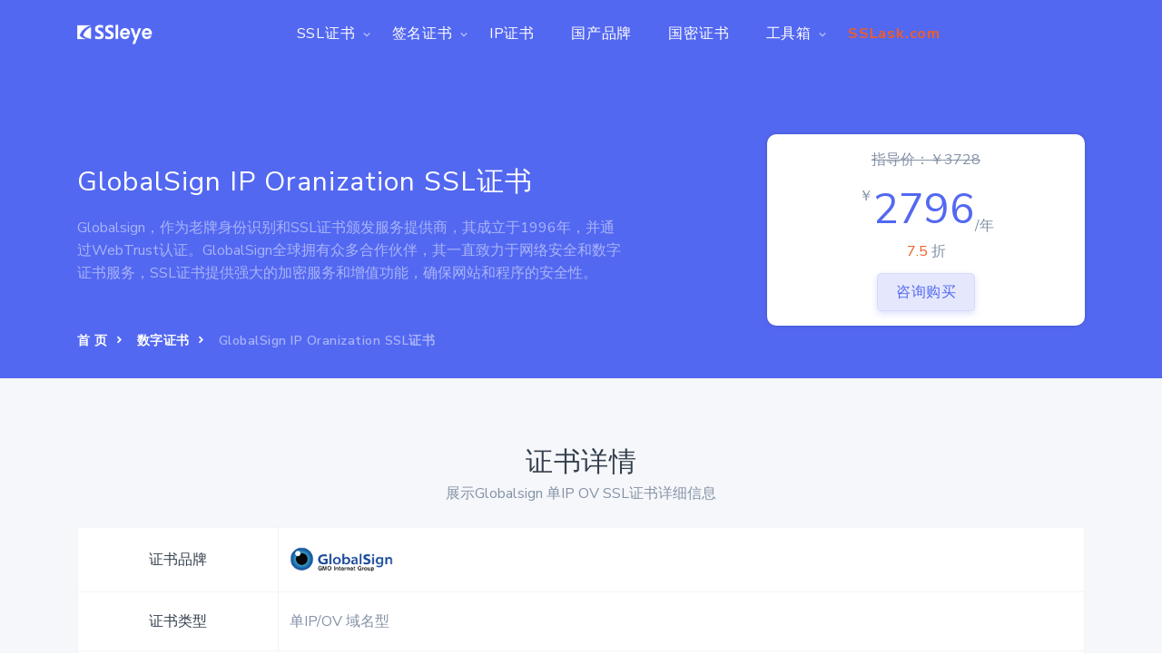

--- FILE ---
content_type: text/html; charset=utf-8
request_url: https://www.ssleye.com/sslcert/globalsign-ip-ssl.html
body_size: 8854
content:
<!DOCTYPE html>
<html>
    <head>
        <meta charset="utf-8">
        <meta name="baidu-site-verification" content="Pqg6EELrdf" />
        <meta name="sogou_site_verification" content="SsTPDaQyus" />
        <meta name="360-site-verification" content="ff832a182a586e462cc2f30cf6338334" />
        <meta name="renderer" content="webkit">
        <link rel="shortcut icon" href="/static/images/favicon.ico" type="image/x-icon"/>
        <meta http-equiv="X-UA-Compatible" content="IE=edge,chrome=1">
        <meta name="viewport" content="width=device-width, initial-scale=1, maximum-scale=1">
        <meta name="apple-mobile-web-app-status-bar-style" content="black"> 
        <meta name="apple-mobile-web-app-capable" content="yes">
        <meta name="format-detection" content="telephone=no">
        
<meta name="description" content="Globalsign，作为老牌身份识别和SSL证书颁发服务提供商，并通过WebTrust认证；其一直致力于网络安全和数字证书服务，SSL证书提供强大的加密服务和增值功能，确保网站和程序的安全性。">
<meta name="keywords" content="globalsign IP证书、globalsign单域名证书、globalsign ov证书、globalsign便宜SSL证书、globalsign数字证书">

        <meta name="author" content="ssleye.com">
        <title>便宜SSL/HTTPS证书-Globalsign IP证书-国际顶级SSL证书品牌-SSLeye官网</title>
        <!-- Bootstrap -->
        <link href="../static/css/bootstrap.min.css" rel="stylesheet" type="text/css" />
        <!-- Icons -->
        <link href="../static/css/materialdesignicons.min.css" rel="stylesheet" type="text/css" />
        <link rel="stylesheet" href="../static/css/unicons.css">
        <link href="../static/css/bootstrap-datetimepicker.min.css" rel="stylesheet" type="text/css" />
        <!-- Css -->
        <link href="../static/css/style.css" rel="stylesheet" type="text/css" id="theme-opt" />
        
        <!-- 百度自动推送 -->
        <script>
            function openChat(){
                _AIHECONG('showChat')
            }
            (function(d, w, c) {
              if (w[c]) return;
              var s = d.createElement("script");
              w[c] = function() {
                (w[c].z = w[c].z || []).push(arguments);
              };
              s.async = true;
              s.src = "https://static.ahc.ink/hecong.js";
              if (d.head) d.head.appendChild(s);
            })(document, window, "_AIHECONG");
            _AIHECONG("ini",{ channelId : "ZstZ35" });
        </script>
        <script>
        (function(){
            var bp = document.createElement('script');
            var curProtocol = window.location.protocol.split(':')[0];
            if (curProtocol === 'https'){
                bp.src = 'https://zz.bdstatic.com/linksubmit/push.js';
            }
            else{
                bp.src = 'http://push.zhanzhang.baidu.com/push.js';
            }
            var s = document.getElementsByTagName("script")[0];
            s.parentNode.insertBefore(bp, s);
        })();
        </script>
        <!-- 百度统计 -->
        <script>
        var _hmt = _hmt || [];
        (function() {
            var hm = document.createElement("script");
            hm.src = "https://hm.baidu.com/hm.js?34a942241ce2f6c20e8a5dc3069deee3";
            var s = document.getElementsByTagName("script")[0]; 
            s.parentNode.insertBefore(hm, s);
        })();
        </script>
    </head>
    <body>
        <!-- Navbar STart -->
        <header id="topnav" class="defaultscroll sticky">
            <div class="container">
                <!-- Logo container-->
                <div>
                    <a class="logo" href="/">
                        <img src="../static/images/logo-dark.png" class="l-dark" height="28" alt="">
                        <img src="../static/images/logo-light.png" class="l-light" height="28" alt="">
                    </a>
                </div>                 
                
                <!-- End Logo container-->
                <div class="menu-extras">
                    <div class="menu-item">
                        <!-- Mobile menu toggle-->
                        <a class="navbar-toggle">
                            <div class="lines">
                                <span></span>
                                <span></span>
                                <span></span>
                            </div>
                        </a>
                        <!-- End mobile menu toggle-->
                    </div>
                </div>
        
                <div id="navigation">
                    <!-- Navigation Menu-->   
                    <ul class="navigation-menu nav-light">
                        <li class="has-submenu">
                            <a href="javascript:void(0)">SSL证书</a><span class="menu-arrow"></span>
                            <ul class="submenu megamenu">
                                <li>
                                    <ul class="mb-1">
                                        <li><h6 class="ml-4 mt-2 text-nav-14">证书用途</h6></li>
                                        <li><a href="/sslcert/single-domain-ssl.html">单域名</a></li>
                                        <li><a href="/sslcert/multi-domain-ssl.html">多域名</a></li>
                                        <li><a href="/sslcert/wildcard-ssl-certificate.html">通配符</a></li> 
                                    </ul>
                                </li>

                                <li>
                                    <ul class="mb-1">
                                        <li><h6 class="ml-4 mt-2 text-nav-14">证书类型</h6></li>
                                        <li><a href="/sslcert/dvssl.html">DV域名型</a></li>
                                        <li><a href="/sslcert/ovssl.html">OV企业型</a></li>
                                        <li><a href="/sslcert/evssl.html">EV增强型</a></li> 
                                    </ul>
                                </li>
                                
                                <li>
                                    <ul class="mb-1">
                                        <li><h6 class="ml-4 mt-2 text-nav-14">证书品牌</h6></li>
                                        <li><a href="/sslcert/digicert.html"><img src="../static/certlogo/digicert.png" height="24"></a></li>
                                        <li><a href="/sslcert/symantec.html"><img src="../static/certlogo/symantec.png" height="24"></a></li>
                                        <li><a href="/sslcert/globalsign.html"><img src="../static/certlogo/globalsign.png" height="24"></a></li>
                                    </ul>
                                </li>
                                <li>
                                    <ul class="mb-1">
                                        <li><h6 class="ml-4 mt-2 text-nav-14">&nbsp;</h6></li>
                                        <li><a href="/sslcert/geotrust.html"><img src="../static/certlogo/geotrust.png" height="24"></a></li>
                                        <li><a href="/sslcert/comodo.html"><img src="../static/certlogo/comodo.png" height="24"></a></li>
                                        <li><a href="/sslcert/entrust.html"><img src="../static/certlogo/entrust.png" height="24"></a></li>
                                    </ul>
                                </li>
                                <li>
                                    <ul class="mb-1">
                                        <li><h6 class="ml-4 mt-2 text-nav-14">&nbsp;</h6></li>
                                        <li><a href="/sslcert/thawte.html"><img src="../static/certlogo/thawte.png" height="24"></a></li>
                                        <li><a href="/sslcert/rapidssl.html"><img src="../static/certlogo/rapidssl.png" height="24"></a></li>
                                        <li><a href="/sslcert/alphassl.html"><img src="../static/certlogo/alphassl.png" height="24"></a></li>
                                    </ul>
                                </li>
                            </ul>
                        </li>
                        <li class="has-submenu">
                            <a href="javascript:void(0)">签名证书</a><span class="menu-arrow"></span>
                            <ul class="submenu">
                                <li><a href="/sslcert/code-signing-certificate.html">代码签名</a></li>
                                <li><a href="/sslcert/doc-signing-certificate.html">文档签名</a></li>
                                <li><a href="/sslcert/email-signing-certificate.html">邮件签名</a></li>
                            </ul>
                        </li>
                        <li><a href="/sslcert/ip-ssl-certificate.html">IP证书</a></li>
                        <li><a href="/sslcert/cn-ssl-certificate.html">国产品牌</a></li>
                        <li><a href="/sslcert/gmssl.html">国密证书</a></li>
                        
                        <li class="has-submenu">
                            <a href="/ssltool/">工具箱</a><span class="menu-arrow"></span>
                            <ul class="submenu megamenu">
                                <li>
                                    <ul class="mb-1">
                                        <li><h6 class="ml-4 mt-2 text-nav-14">证书工具</h6></li>
                                        <li><a href="/ssltool/csr_create.html"><i class="mdi mdi-chevron-right mr-1"></i>CSR生成</a></li>
                                        <li><a href="/ssltool/csr_check.html"><i class="mdi mdi-chevron-right mr-1"></i>CSR查看</a></li>
                                        <li><a href="/ssltool/cer_check.html"><i class="mdi mdi-chevron-right mr-1"></i>证书查看</a></li>
                                        <li><a href="/ssltool/jks_pkcs12.html"><i class="mdi mdi-chevron-right mr-1"></i>证书格式转换 <span class="text-danger">*</span></a></li>
                                        <li><a href="/ssltool/crt_dpem.html"><i class="mdi mdi-chevron-right mr-1"></i>DER与PEM转换</a></li>
                                        <li><a href="/ssltool/priv_check.html"><i class="mdi mdi-chevron-right mr-1"></i>私钥校验</a></li>
                                        <li><a href="/ssltool/self_sign.html"><i class="mdi mdi-chevron-right mr-1"></i>测试证书 <span class="text-danger">*</span></a></li>
                                        <li><a href="/ssltool/certs_down.html"><i class="mdi mdi-chevron-right mr-1"></i>证书链下载</a></li>
                                        <li><a href="/ssltool/sm2csr_check.html"><i class="mdi mdi-chevron-right mr-1"></i>国密CSR查看</a></li>
                                        <li><a href="/ssltool/sm2_check.html"><i class="mdi mdi-chevron-right mr-1"></i>国密证书查看 <span class="text-danger">*</span></a></li>
                                        <li><a href="/ssltool/sm2priv_check.html"><i class="mdi mdi-chevron-right mr-1"></i>国密私钥校验</a></li>
                                        <li><a href="/ssltool/sm2_pkcs12.html"><i class="mdi mdi-chevron-right mr-1"></i>国密PKCS12与PEM转换 <span class="text-danger">*</span></a></li>
                                        <li><a href="/ssltool/sm2certs_down.html"><i class="mdi mdi-chevron-right mr-1"></i>国密SM2证书链下载</a></li>
                                        <li><a href="/ssltool/p7b_pem.html"><i class="mdi mdi-chevron-right mr-1"></i>PKCS7与PEM转换</a></li>
                                    </ul>
                                </li>

                                <li>
                                    <ul class="mb-1">
                                        <li><h6 class="ml-4 mt-2 text-nav-14">校验工具</h6></li>
                                        <li><a href="/ssltool/dns_check.html"><i class="mdi mdi-chevron-right mr-1"></i>域名DNS验证</a></li>
                                        <li><a href="/ssltool/caa_check.html"><i class="mdi mdi-chevron-right mr-1"></i>CAA检测 <span class="text-danger">*</span></a></li>
                                        <li><a href="/ssltool/ats_check.html"><i class="mdi mdi-chevron-right mr-1"></i>ATS检测</a></li>
                                        <li><a href="/ssltool/hsts_check.html"><i class="mdi mdi-chevron-right mr-1"></i>HSTS检测</a></li>
                                        <li><a href="/ssltool/cipher_suites.html"><i class="mdi mdi-chevron-right mr-1"></i>SSL协议与加密套件 <span class="text-danger">*</span></a></li>
                                        <li><a href="#"><i class="mdi mdi-chevron-right mr-1"></i><del>360浏览器绿标检测</del></a></li>
                                        <li><a href="/ssltool/weixin_check.html"><i class="mdi mdi-chevron-right mr-1"></i>小程序https/SSL兼容性</a></li>
                                        <li><a href="#"><i class="mdi mdi-chevron-right mr-1"></i><del>OCSP国内版证书检测</del></a></li>
                                        <li><a href="/ssltool/sni_check.html"><i class="mdi mdi-chevron-right mr-1"></i>SNI扩展双证书检测 <span class="text-danger">*</span></a></li>
                                        <li><a href="/ssltool/http2_check.html"><i class="mdi mdi-chevron-right mr-1"></i>HTTP/2检测</a></li>
                                        <li><a href="/ssltool/gmssl_check.html"><i class="mdi mdi-chevron-right mr-1"></i>国密TLCP协议与加密套件 <span class="text-danger">*</span></a></li>
                                    </ul>
                                </li>

                                <li>
                                    <ul class="mb-1">
                                        <li><h6 class="ml-4 mt-2 text-nav-14">漏洞检测</h6></li>
                                        <li><a href="/ssltool/anony.html"><i class="mdi mdi-chevron-right mr-1"></i>匿名加密套件 <span class="text-danger">*</span></a></li>
                                        <li><a href="#"><i class="mdi mdi-chevron-right mr-1"></i><del>CCS注入漏洞</del></a></li>
                                        <li><a href="/ssltool/crime.html"><i class="mdi mdi-chevron-right mr-1"></i>CRIME漏洞</a></li>
                                        <li><a href="/ssltool/drown.html"><i class="mdi mdi-chevron-right mr-1"></i>DROWN漏洞</a></li>
                                        <li><a href="/ssltool/freak.html"><i class="mdi mdi-chevron-right mr-1"></i>FREAK漏洞</a></li>
                                        <li><a href="/ssltool/heart.html"><i class="mdi mdi-chevron-right mr-1"></i>Heartbleed漏洞 <span class="text-danger">*</span></a></li>
                                        <li><a href="/ssltool/logjam.html"><i class="mdi mdi-chevron-right mr-1"></i>Logjam漏洞</a></li>
                                        <li><a href="/ssltool/poodle.html"><i class="mdi mdi-chevron-right mr-1"></i>SSLv3 POODLE漏洞</a></li>
                                        <li><a href="#"><i class="mdi mdi-chevron-right mr-1"></i><del>Padding Oracle漏洞</del></a></li>
                                        <li><a href="#"><i class="mdi mdi-chevron-right mr-1"></i><del>TLS Robot漏洞</del> <span class="text-danger">*</span></a></li>
                                        <li><a href="/ssltool/scsv.html"><i class="mdi mdi-chevron-right mr-1"></i>降级攻击</a></li>
                                        <li><a href="#"><i class="mdi mdi-chevron-right mr-1"></i><del>Lucky13漏洞</del></a></li>
                                        <li><a href="#"><i class="mdi mdi-chevron-right mr-1"></i><del>Sweet32漏洞</del></a></li>
                                        <li><a href="#"><i class="mdi mdi-chevron-right mr-1"></i><del>Beast漏洞</del></a></li>
                                        <li><a href="#"><i class="mdi mdi-chevron-right mr-1"></i><del>Ticketbleed漏洞</del></a></li>
                                    </ul>
                                </li>
                                <hr class="w-100">
                                <div class="w-100 text-14 text-center text-secondary">更多公私钥、加解密工具，<a href="/ssltool/" class="text-primary">请点击这里<i class="mdi mdi-arrow-right"></i></a></div>
                            </ul>
                        </li>
			<li><a href="https://www.sslask.com/" target="_blank" class="text-danger font-weight-bold">SSLask.com</a></li>
                    </ul><!--end navigation menu-->
                </div><!--end navigation-->
            </div><!--end container-->
        </header><!--end header-->
        <!-- Navbar End -->
        
<section class="bg-half-100 w-100 bg-primary">
    <div class="container">
        <div class="row mt-5 align-items-center">
            <div class="col-lg-8 col-md-7 col-12">
                <div class="title-heading mr-lg-5">
                    <h4 class="heading text-white mb-3">GlobalSign IP Oranization SSL证书</h4>
                    <p class="text-white-50 para-desc">Globalsign，作为老牌身份识别和SSL证书颁发服务提供商，其成立于1996年，并通过WebTrust认证。GlobalSign全球拥有众多合作伙伴，其一直致力于网络安全和数字证书服务，SSL证书提供强大的加密服务和增值功能，确保网站和程序的安全性。</p>
                </div>
            </div><!--end col-->

            <div class="col-lg-4 col-md-5 col-12">
                <div class="card border-0 rounded-pill shadow bg-white text-center">
                    <div class="card-body px-4 py-3">
                        <h6 class="text-muted" style="text-decoration:line-through">指导价：￥3728</h6>
                        <div class="d-flex justify-content-center">
                            <span class="h6 text-muted mb-0 mt-2">￥</span>
                            <span class="text-primary display-5 mb-0">2796</span>
                            <span class="h6 text-muted align-self-end mb-1">/年</span>
                        </div>  
                        <h6 class="text-muted"><span class="text-danger">7.5</span> 折</h6>
                        <a href="javascript:void(0)" class="btn btn-soft-primary mt-1">咨询购买</a>
                    </div>
                </div>  
            </div><!--end col-->
        </div><!--end row-->
        <nav aria-label="breadcrumb" class="d-inline-block mt-1">
            <ul class="breadcrumb mb-0">
                <li class="breadcrumb-item"><a href="/">首 页</a></li>
                <li class="breadcrumb-item"><a href="/sslcert/">数字证书</a></li>
                <li class="breadcrumb-item active" aria-current="page">GlobalSign IP Oranization SSL证书</li>
            </ul>
        </nav>
    </div><!--end container-->
</section>
<section class="xuangou-section bg-light">
    <div class="container">
        <div class="row justify-content-center">
            <div class="col-12">
                <div class="section-title text-center mb-4">
                    <h4 class="title mb-0">证书详情</h4>
                    <p class="text-muted para-desc mx-auto mb-0">展示Globalsign 单IP OV SSL证书详细信息</p>
                </div>
            </div><!--end col-->
        </div><!--end row-->

        <div class="row">
            <div class="col-lg-12 col-md-12 col-12">
                <div class="table-responsive bg-white">
                    <table class="table table-center table-padding mb-0 table-bordered">
                        <tbody>
                            <tr>
                                <td style="width:20%;" class="text-dark text-center">证书品牌</td>
                                <td>
                                    <div><img src="../static/certlogo/globalsign.png" height="30"></div>
                                </td>
                            </tr>
                            <tr>
                                <td class="text-dark text-center">证书类型</td>
                                <td>单IP/OV 域名型</td>
                             </tr>
                             <tr>
                                <td class="text-dark text-center">安全等级</td>
                                <td class="text-primary" style="font-size: 20px;"><i class="uil uil-star"></i><i class="uil uil-star"></i><i class="uil uil-star"></i><i class="uil uil-star"></i></td>
                            </tr>
                            <tr>
                                <td class="text-dark text-center">验证方式</td>
                                <td>1） 验证域名所有权：邮箱验证/文件验证；<br>2）企业身份验证：电话验证</td>
                            </tr>
                            <tr>
                                <td class="text-dark text-center">签发速度</td>
                                <td>1~3个工作日</td>
                            </tr>
                            <tr>
                                <td class="text-dark text-center">根证书CA</td>
                                <td>GlobalSign Root CA</td>
                            </tr>
                            <tr>
                                <td class="text-dark text-center">签发对象</td>
                                <td>公网IP</td>
                            </tr>
                            <tr>
                                <td class="text-dark text-center">保护数量</td>
                                <td>保护1个IP</td>
                            </tr>
                            <tr>
                                <td class="text-dark text-center">重新签发</td>
                                <td>有效期内，无限次免费重签</td>
                            </tr>
                            <tr>
                                <td class="text-dark text-center">加密强度</td>
                                <td>RSA 2048/3072/4096&ECC</td>
                            </tr>
                            <tr>
                                <td class="text-dark text-center">签名算法</td>
                                <td>SHA256 +</td>
                            </tr>
                            <tr>
                                <td class="text-dark text-center">PC浏览器兼容</td>
                                <td>
                                    <img src="../static/brower/chrome.png" width="22" height="22" title="谷歌浏览器">&nbsp;
                                    <img src="../static/brower/ie.png" width="22" height="22" title="IE浏览器">&nbsp;
                                    <img src="../static/brower/edge.png" width="22" height="22" title="Edge浏览器">&nbsp;
                                    <img src="../static/brower/firefox.png" width="24" height="24" title="火狐浏览器">&nbsp;
                                    <img src="../static/brower/opera.png" width="22" height="22" title="欧朋浏览器">&nbsp;
                                    <img src="../static/brower/max.png" width="22" height="22" title="遨游浏览器">&nbsp;
                                    <img src="../static/brower/qq.png" width="22" height="22" title="QQ浏览器">&nbsp;
                                    <img src="../static/brower/uc.png" width="22" height="22" title="UC浏览器">&nbsp;
                                    <img src="../static/brower/sou.png" width="22" height="22" title="搜狗浏览器">&nbsp;
                                    <img src="../static/brower/lie.png" width="22" height="22" title="猎豹浏览器">&nbsp;
                                    <img src="../static/brower/361.png" width="22" height="22" title="360浏览器">&nbsp;
                                    <img src="../static/brower/360.png" width="22" height="22" title="360极速浏览器">
                                </td>
                            </tr>
                            <tr>
                                <td class="text-dark text-center">移动端兼容</td>
                                <td>
                                    <img src="../static/brower/windows.png" width="22" height="22" title="Win Phone">&nbsp;
                                    <img src="../static/brower/android.png" width="22" height="22" title="Android">&nbsp;
                                    <img src="../static/brower/ios.png" width="22" height="22" title="IOS">&nbsp;
                                    <img src="../static/brower/weixin.png" width="22" height="22" title="微信小程序">&nbsp;
                                    <img src="../static/brower/zhi.png" width="26" height="26" title="支付宝小程序">&nbsp;
                                    <img src="../static/brower/mobile.png" width="22" height="22" title="移动浏览器">
                                </td>
                            </tr>
                            <tr>
                                <td class="text-dark text-center">保障金额</td>
                                <td>125万美元</td>
                            </tr>
                        </tbody>
                    </table>
                </div>
            </div><!--end col-->
        </div><!--end row-->
        <div class="row">
            <div class="col-lg-4 col-md-4 col-4">&nbsp;</div>
            <div class="col-lg-6 col-md-6 col-6">
                <a href="javascript:openChat()" class="btn btn-soft-primary mt-4">我要砍价</a>
                <a href="javascript:openChat()" class="btn btn-warning mt-4 ml-5">联系客服</a>
            </div>
        </div>
        </div>
</section>
<section class="xuangou-section bg-primary pb-0">
    <div class="container">
        <div class="row justify-content-center">
            <div class="col-12">
                <div class="section-title text-center mb-0">
                    <h4 class="title mb-0 text-white">适用行业</h4>
                </div>
            </div><!--end col-->
        </div>
        <div class="row">
            <div class="col-md-1">&nbsp;</div><!--end col-->
            <div class="col-md-1">
                <div class="contact-detail text-center">
                    <span class="text-primary text-60"><img src="../static/brower/gover.png"></span>
                    <div class="content">
                        <h6 class="title text-uppercase text-white">政府</h6>
                    </div>  
                </div>
            </div><!--end col-->
            <div class="col-md-1">
                <div class="contact-detail text-center">
                    <span class="text-primary text-60"><img src="../static/brower/buy.png"></span>
                    <div class="content">
                        <h6 class="title text-uppercase text-white">电商</h6>
                    </div>  
                </div>
            </div><!--end col-->
            <div class="col-md-1">
                <div class="contact-detail text-center">
                    <span class="text-primary text-60"><img src="../static/brower/qy.png"></span>
                    <div class="content">
                        <h6 class="title text-uppercase text-white">官网</h6>
                    </div>  
                </div>
            </div><!--end col-->
            <div class="col-md-1">
                <div class="contact-detail text-center">
                    <span class="text-primary text-60"><img src="../static/brower/tech.png"></span>
                    <div class="content">
                        <h6 class="title text-uppercase text-white">教育</h6>
                    </div>  
                </div>
            </div><!--end col-->
            <div class="col-md-1">
                <div class="contact-detail text-center">
                    <span class="text-primary text-60"><img src="../static/brower/doctor.png"></span>
                    <div class="content">
                        <h6 class="title text-uppercase text-white">医疗</h6>
                    </div>  
                </div>
            </div><!--end col-->
            <div class="col-md-1">
                <div class="contact-detail text-center">
                    <span class="text-primary text-60"><img src="../static/brower/rong.png"></span>
                    <div class="content">
                        <h6 class="title text-uppercase text-white">银行</h6>
                    </div>  
                </div>
            </div><!--end col-->
            <div class="col-md-1">
                <div class="contact-detail text-center">
                    <span class="text-primary text-60"><img src="../static/brower/zheng.png"></span>
                    <div class="content">
                        <h6 class="title text-uppercase text-white">证券</h6>
                    </div>  
                </div>
            </div><!--end col-->
            <div class="col-md-1">
                <div class="contact-detail text-center">
                    <span class="text-primary text-60"><img src="../static/brower/bx.png"></span>
                    <div class="content">
                        <h6 class="title text-uppercase text-white">保险</h6>
                    </div>  
                </div>
            </div><!--end col-->
            <div class="col-md-1">
                <div class="contact-detail text-center">
                    <span class="text-primary text-60"><img src="../static/brower/tong.png"></span>
                    <div class="content">
                        <h6 class="title text-uppercase text-white">通信</h6>
                    </div>  
                </div>
            </div><!--end col-->
            <div class="col-md-1">
                <div class="contact-detail text-center">
                    <span class="text-primary text-60"><img src="../static/brower/zf.png"></span>
                    <div class="content">
                        <h6 class="title text-uppercase text-white">支付</h6>
                    </div>  
                </div>
            </div><!--end col-->
        </div><!--end row-->
    </div><!--end container-->
</section>
<section class="xuangou-section bg-light">
        <div class="container">
        <div class="row">
            <div class="col-lg-3 col-md-6 col-12 pt-2">
                <div class="float-left text-primary" style="width: 25%;"><img src="../static/brower/waiter.png"></div>
                <div class="float-left" style="width: 75%;margin-top: 10px;">
                    <span class="text-dark font-weight-bold">联系客服</span><br>
                    <span class="text-muted text-14">联系客服，确定选择的证书</span>
                </div>
            </div>
            <div class="col-lg-3 col-md-6 col-12 pt-2">
                <div class="float-left text-primary" style="width: 25%;"><img src="../static/brower/pay.png"></div>
                <div class="float-left" style="width: 75%;margin-top: 10px;">
                    <span class="text-dark font-weight-bold">支付款项</span><br>
                    <span class="text-muted text-14">确定价格并支付证书费用</span>
                </div>
            </div>
            <div class="col-lg-3 col-md-6 col-12 pt-2">
                <div class="float-left text-primary" style="width: 25%;"><img src="../static/brower/up.png"></div>
                <div class="float-left" style="width: 75%;margin-top: 10px;">
                    <span class="text-dark font-weight-bold">申请证书</span><br>
                    <span class="text-muted text-14">向厂商提交CSR并完成验证</span>
                </div>
            </div>
            <div class="col-lg-3 col-md-6 col-12 pt-2">
                <div class="float-left text-primary" style="width: 25%;"><img src="../static/brower/down.png"></div>
                <div class="float-left" style="width: 75%;margin-top: 10px;">
                    <span class="text-dark font-weight-bold">证书签发、安装</span><br>
                    <span class="text-muted text-14">安装证书保护网站安全</span>
                </div>
            </div>
        </div>
    </div><!--end container-->
</section>
<section class="xuangou-section">
    <div class="container">
        <div class="row align-items-center">
            <div class="col-lg-5 col-md-12">
                <div class="section-title text-center text-lg-left mb-4 mb-lg-0 pb-2 pb-lg-0">
                    <h4 class="title mb-0">为什么选择IP 证书?</h4>
                    <p class="text-muted para-desc mx-auto mb-0">IP 证书支持公网IP和内网IP，可签发DV域名型、OV企业型、单域名、多域名；除满足等级保护测评要求外，更适合适用IP提供服务且有加密需求的服务。</p>
                </div>
            </div><!--end col-->

            <div class="col-lg-7 col-md-12">
                <div class="row align-items-center">
                    <div class="col-lg-6 col-md-6">
                        <div class="row">    
                            <div class="col-lg-12 col-md-12">
                                <div class="card services serv-primary rounded p-4 bg-light position-relative overflow-hidden border-0">
                                    <span class="h1 icon2 text-primary">
                                        <i class="uil uil-award-alt"></i>
                                    </span>
                                    <div class="card-body p-0 content">
                                        <h6>全球顶级CA机构</h6>
                                        <p class="para text-muted-14 mb-0">全球顶级SSL证书供应商，不仅提供高质量、高强度的OV SSL证书，也提供专业的中文的对接团队服务国内用户。</p>
                                    </div>
                                    <div class="big-icon icon-right">
                                        <i class="uil uil-award-alt"></i>
                                    </div>
                                </div>
                            </div>
                        </div><!--end row-->
                    </div><!--end col-->

                    <div class="col-lg-6 col-md-6 mt-4 mt-lg-0 pt-2 pt-lg-0">
                        <div class="row">
                            <div class="col-lg-12 col-md-12">
                                <div class="card services serv-primary rounded p-4 bg-light position-relative overflow-hidden border-0">
                                    <span class="h1 icon2 text-primary">
                                        <i class="uil uil-shield-check"></i>
                                    </span>
                                    <div class="card-body p-0 content">
                                        <h6>高强度保护</h6>
                                        <p class="para text-muted-14 mb-0">签发OV企业证书的网站，浏览器地址栏显示安全锁，同时证书显示申请公司名称，更强的加密算法和签名算法。</p>
                                    </div>
                                    <div class="big-icon icon-right">
                                        <i class="uil uil-shield-check"></i>
                                    </div>
                                </div>
                            </div><!--end col-->

                            <div class="col-lg-12 col-md-12 mt-4 pt-2">
                                <div class="card services serv-primary rounded p-4 bg-light position-relative overflow-hidden border-0">
                                    <span class="h1 icon2 text-primary">
                                        <i class="uil uil-apps"></i>
                                    </span>
                                    <div class="card-body p-0 content">
                                        <h6>适用范围广</h6>
                                        <p class="para text-muted-14 mb-0">所有品牌均支持公网IP签发证书，同时Entrust品牌也可对内网IP签发证书。</p>
                                    </div>
                                    <div class="big-icon icon-right">
                                        <i class="uil uil-apps"></i>
                                    </div>
                                </div>
                            </div><!--end col-->
                        </div><!--end row-->
                    </div><!--end col-->
                </div><!--end row-->
            </div><!--end col-->
        </div><!--end row-->
    </div><!--end container-->
</section>
<section class="xuangou-section pb-0">
    <div class="container">
        <div class="row justify-content-center">
            <div class="col-12">
                <div class="section-title text-center mb-4">
                    <h4 class="title mb-0">我们的优势</h4>
                    <p class="text-muted para-desc mx-auto mb-0">提供各种SSL证书品牌和全方位的技术支持服务</p>
                </div>
            </div><!--end col-->
        </div>
        <div class="row">
            <div class="col-md-4">
                <div class="contact-detail text-center">
                    <span class="text-primary text-60"><i class="uil uil-award"></i></span>
                    <div class="content">
                        <h6 class="title text-uppercase font-weight-bold">金牌代理</h6>
                        <p class="text-muted-14">品牌多样、高额保金、渠道稳定</p>
                    </div>  
                </div>
            </div><!--end col-->
            
            <div class="col-md-4 mt-4 pt-2 mt-sm-0 pt-sm-0">
                <div class="contact-detail text-center">
                    <span class="text-primary text-60"><i class="uil uil-usd-circle"></i></span>
                    <div class="content">
                        <h6 class="title text-uppercase font-weight-bold">价款保证</h6>
                        <p class="text-muted-14">价格合理、免费重签、支持退款</p>
                    </div>  
                </div>
            </div><!--end col-->
            
            <div class="col-md-4 mt-4 pt-2 mt-sm-0 pt-sm-0">
                <div class="contact-detail text-center">
                    <span class="text-primary text-60"><i class="uil uil-phone"></i></span>
                    <div class="content">
                        <h6 class="title text-uppercase font-weight-bold">技术支持</h6>
                        <p class="text-muted-14">及时响应、SSL工具、安装指导</p>
                    </div>  
                </div>
            </div><!--end col-->
        </div><!--end row-->
    </div><!--end container-->
</section>
<section class="section py-5 bg-primary">
    <div class="container">
        <div class="row justify-content-center align-items-center">
            <div class="col-lg-7 col-md-8 col-12">
                <div class="section-title text-center text-md-left">
                    <h4 class="text-white mb-3" style="font-size: 26px;">擎语创新科技，欢迎您的到来</h4>
                    <p class="text-white-50 para-desc mb-0">我们拥有专业的技术团队，为您提供优质的支持服务和最佳的SSL证书、签名证书解决方案，期待您的联系。</p>
                </div>
            </div><!--end col-->

            <div class="col-lg-5 col-md-4 col-12 mt-4 pt-2 mt-sm-0 pt-sm-0">
                <div class="text-center text-md-right">
                    <a href="javascript:void(0)" class="btn btn-warning">批量代理证书</a>
                </div>
            </div>
        </div><!--end row-->
    </div><!--end container-->
</section>

        <!-- Footer Start -->
        <footer class="footer bg-footer">
            <div class="container">
                <div class="footer-bar">
                    <div class="row mt-2">
                        <div class="col-lg-3 col-md-12">
                            <a class="logo-footer h4 mouse-down text-light" href="#home">
                                <img src="../static/images/logo-light.png" height="30" alt="">
                            </a>
                            <p class="mt-3 text-foot-14"><i class="uil uil-location-pin-alt text-primary" style="font-size: 16px;"></i> 武汉东湖新技术开发区东信路SBI创业街8栋12层A064号</p>
                            <p class="mt-3 text-foot-14"><i class="uil uil-envelope-add text-primary" style="font-size: 16px;"></i> 联系邮箱：service@ssleye.com</p>
                        </div>
                        <div class="col-lg-9">
                            <div class="row">
                                <div class="col-lg-2 col-md-4 col-12 mt-4 pt-2 mt-lg-0 pt-lg-0">
                                    <h6 class="text-light footer-head font-weight-bold mb-0">证书用途</h6>
                                    <ul class="list-unstyled footer-list mt-4">
                                        <li><a href="/sslcert/single-domain-ssl.html" class="text-foot-14">单域名</a></li>
                                        <li><a href="/sslcert/multi-domain-ssl.html" class="text-foot-14">多域名</a></li>
                                        <li><a href="/sslcert/wildcard-ssl-certificate.html" class="text-foot-14">通配符</a></li>
                                    </ul>
                                </div>              
                                <div class="col-lg-2 col-md-4 col-12 mt-4 pt-2 mt-lg-0 pt-lg-0">
                                    <h6 class="text-light footer-head font-weight-bold mb-0">证书类型</h6>
                                    <ul class="list-unstyled footer-list mt-4">
                                        <li><a href="/sslcert/dvssl.html" class="text-foot-14">DV域名型</a></li>
                                        <li><a href="/sslcert/ovssl.html" class="text-foot-14">OV企业型</a></li>
                                        <li><a href="/sslcert/evssl.html" class="text-foot-14">EV增强型</a></li>
                                    </ul>
                                </div>
                                <div class="col-lg-2 col-md-4 col-12 mt-4 pt-2 mt-lg-0 pt-lg-0">
                                    <h6 class="text-light footer-head font-weight-bold mb-0">签名证书</h6>
                                    <ul class="list-unstyled footer-list mt-4">
                                        <li><a href="/sslcert/code-signing-certificate.html" class="text-foot-14">代码签名</a></li>
                                        <li><a href="#" class="text-foot-14">文档签名</a></li>
                                        <li><a href="#" class="text-foot-14">邮件签名</a></li>
                                    </ul>
                                </div>
                                <div class="col-lg-2 col-md-4 col-12 mt-4 pt-2 mt-lg-0 pt-lg-0">
                                    <h6 class="text-light footer-head font-weight-bold mb-0">证书品牌</h6>
                                    <ul class="list-unstyled footer-list mt-4">
                                        <li><a href="/sslcert/digicert.html" class="text-foot-14">Digicert</a></li>
                                        <li><a href="/sslcert/symantec.html" class="text-foot-14">Symantec</a></li>
                                        <li><a href="/sslcert/globalsign.html" class="text-foot-14">Globalsign</a></li>
                                    </ul>
                                </div>
                                <div class="col-lg-2 col-md-4 col-12 mt-4 pt-2 mt-lg-0 pt-lg-0">
                                    <h6 class="text-light footer-head font-weight-bold mb-0">&nbsp;</h6>
                                    <ul class="list-unstyled footer-list mt-4">
                                        <li><a href="/sslcert/geotrust.html" class="text-foot-14">GeoTrust</a></li>
                                        <li><a href="/sslcert/comodo.html" class="text-foot-14">Comodo</a></li>
                                        <li><a href="/sslcert/entrust.html" class="text-foot-14">Entrust</a></li>
                                    </ul>
                                </div>
                                <div class="col-lg-2 col-md-4 col-12 mt-4 pt-2 mt-lg-0 pt-lg-0">
                                    <h6 class="text-light footer-head font-weight-bold mb-0">&nbsp;</h6>
                                    <ul class="list-unstyled footer-list mt-4">
                                        <li><a href="/sslcert/thawte.html" class="text-foot-14">Thawte</a></li>
                                        <li><a href="/sslcert/rapidssl.html" class="text-foot-14">RapidSSL</a></li>
                                        <li><a href="/sslcert/alphassl.html" class="text-foot-14">AlphaSSL</a></li>
                                    </ul>
                                </div>
                            </div>
                        </div>
                    </div>
                </div>
            </div><!--end container-->
        </footer><!--end footer-->
        <footer class="footer footer-line bg-footer">
            <div class="container">
                <div class="row text-center">
                    <div class="col-sm-6 col-md-7">
                        <div class="text-sm-left">
                            <p class="mb-0 text-foot">版权所有 © 2016-2024 武汉擎语创新科技有限公司</p>
                        </div>
                    </div><!--end col-->

                    <div class="col-sm-6 col-md-5 mt-4 mt-sm-0 pt-2 pt-sm-0">
                        <ul class="list-unstyled terms-service text-sm-right mb-0">.
                            <li class="list-inline-item mb-0"><a href="https://beian.miit.gov.cn/" class="text-foot mr-2" target="_blank">鄂ICP备2021001397号</a></li>
                            <li class="list-inline-item mb-0"><a href="/about.html" class="text-foot mr-2">关于我们</a></li>
                        </ul>
                    </div><!--end col-->
                </div><!--end row-->
            </div><!--end container-->
        </footer><!--end footer-->
        <!-- Footer End -->        
        <!-- javascript -->
        <script src="../static/js/jquery.min.js"></script>
        <script src="../static/js/bootstrap.bundle.min.js"></script>
        <script src="../static/js/jquery.easing.min.js"></script>
        <script src="../static/js/bootstrap-datetimepicker.min.js"></script>
        <script src="../static/js/bootstrap-datetimepicker.zh-CN.js"></script>
        <!-- Main Js -->
        <script src="../static/js/app.js"></script>
        
    </body>
</html>

--- FILE ---
content_type: text/css; charset=utf-8
request_url: https://www.ssleye.com/static/css/unicons.css
body_size: 62645
content:
@font-face{font-family:unicons;src:url(../fonts/unicons-0.eot);src:url(../fonts/unicons-0.eot#iefix) format('embedded-opentype'),url(../fonts/unicons-0.woff2) format('woff2'),url(../fonts/unicons-0.woff) format('woff'),url(../fonts/unicons-0.ttf) format('truetype'),url(../fonts/unicons-0.svg#unicons) format('svg');font-weight:400;font-style:normal;unicode-range:U+E800-E81D}@font-face{font-family:unicons;src:url(../fonts/unicons-1.eot);src:url(../fonts/unicons-1.eot#iefix) format('embedded-opentype'),url(../fonts/unicons-1.woff2) format('woff2'),url(../fonts/unicons-1.woff) format('woff'),url(../fonts/unicons-1.ttf) format('truetype'),url(../fonts/unicons-1.svg#unicons) format('svg');font-weight:400;font-style:normal;unicode-range:U+E81E-E83B}@font-face{font-family:unicons;src:url(../fonts/unicons-10.eot);src:url(../fonts/unicons-10.eot#iefix) format('embedded-opentype'),url(../fonts/unicons-10.woff2) format('woff2'),url(../fonts/unicons-10.woff) format('woff'),url(../fonts/unicons-10.ttf) format('truetype'),url(../fonts/unicons-10.svg#unicons) format('svg');font-weight:400;font-style:normal;unicode-range:U+E92C-E949}@font-face{font-family:unicons;src:url(../fonts/unicons-11.eot);src:url(../fonts/unicons-11.eot#iefix) format('embedded-opentype'),url(../fonts/unicons-11.woff2) format('woff2'),url(../fonts/unicons-11.woff) format('woff'),url(../fonts/unicons-11.ttf) format('truetype'),url(../fonts/unicons-11.svg#unicons) format('svg');font-weight:400;font-style:normal;unicode-range:U+E94A-E967}@font-face{font-family:unicons;src:url(../fonts/unicons-12.eot);src:url(../fonts/unicons-12.eot#iefix) format('embedded-opentype'),url(../fonts/unicons-12.woff2) format('woff2'),url(../fonts/unicons-12.woff) format('woff'),url(../fonts/unicons-12.ttf) format('truetype'),url(../fonts/unicons-12.svg#unicons) format('svg');font-weight:400;font-style:normal;unicode-range:U+E968-E985}@font-face{font-family:unicons;src:url(../fonts/unicons-13.eot);src:url(../fonts/unicons-13.eot#iefix) format('embedded-opentype'),url(../fonts/unicons-13.woff2) format('woff2'),url(../fonts/unicons-13.woff) format('woff'),url(../fonts/unicons-13.ttf) format('truetype'),url(../fonts/unicons-13.svg#unicons) format('svg');font-weight:400;font-style:normal;unicode-range:U+E986-E9A3}@font-face{font-family:unicons;src:url(../fonts/unicons-14.eot);src:url(../fonts/unicons-14.eot#iefix) format('embedded-opentype'),url(../fonts/unicons-14.woff2) format('woff2'),url(../fonts/unicons-14.woff) format('woff'),url(../fonts/unicons-14.ttf) format('truetype'),url(../fonts/unicons-14.svg#unicons) format('svg');font-weight:400;font-style:normal;unicode-range:U+E9A4-E9C1}@font-face{font-family:unicons;src:url(../fonts/unicons-15.eot);src:url(../fonts/unicons-15.eot#iefix) format('embedded-opentype'),url(../fonts/unicons-15.woff2) format('woff2'),url(../fonts/unicons-15.woff) format('woff'),url(../fonts/unicons-15.ttf) format('truetype'),url(../fonts/unicons-15.svg#unicons) format('svg');font-weight:400;font-style:normal;unicode-range:U+E9C2-E9DF}@font-face{font-family:unicons;src:url(../fonts/unicons-16.eot);src:url(../fonts/unicons-16.eot#iefix) format('embedded-opentype'),url(../fonts/unicons-16.woff2) format('woff2'),url(../fonts/unicons-16.woff) format('woff'),url(../fonts/unicons-16.ttf) format('truetype'),url(../fonts/unicons-16.svg#unicons) format('svg');font-weight:400;font-style:normal;unicode-range:U+E9E0-E9FD}@font-face{font-family:unicons;src:url(../fonts/unicons-17.eot);src:url(../fonts/unicons-17.eot#iefix) format('embedded-opentype'),url(../fonts/unicons-17.woff2) format('woff2'),url(../fonts/unicons-17.woff) format('woff'),url(../fonts/unicons-17.ttf) format('truetype'),url(../fonts/unicons-17.svg#unicons) format('svg');font-weight:400;font-style:normal;unicode-range:U+E9FE-EA1B}@font-face{font-family:unicons;src:url(../fonts/unicons-18.eot);src:url(../fonts/unicons-18.eot#iefix) format('embedded-opentype'),url(../fonts/unicons-18.woff2) format('woff2'),url(../fonts/unicons-18.woff) format('woff'),url(../fonts/unicons-18.ttf) format('truetype'),url(../fonts/unicons-18.svg#unicons) format('svg');font-weight:400;font-style:normal;unicode-range:U+EA1C-EA39}@font-face{font-family:unicons;src:url(../fonts/unicons-19.eot);src:url(../fonts/unicons-19.eot#iefix) format('embedded-opentype'),url(../fonts/unicons-19.woff2) format('woff2'),url(../fonts/unicons-19.woff) format('woff'),url(../fonts/unicons-19.ttf) format('truetype'),url(../fonts/unicons-19.svg#unicons) format('svg');font-weight:400;font-style:normal;unicode-range:U+EA3A-EA57}@font-face{font-family:unicons;src:url(../fonts/unicons-2.eot);src:url(../fonts/unicons-2.eot#iefix) format('embedded-opentype'),url(../fonts/unicons-2.woff2) format('woff2'),url(../fonts/unicons-2.woff) format('woff'),url(../fonts/unicons-2.ttf) format('truetype'),url(../fonts/unicons-2.svg#unicons) format('svg');font-weight:400;font-style:normal;unicode-range:U+E83C-E859}@font-face{font-family:unicons;src:url(../fonts/unicons-20.eot);src:url(../fonts/unicons-20.eot#iefix) format('embedded-opentype'),url(../fonts/unicons-20.woff2) format('woff2'),url(../fonts/unicons-20.woff) format('woff'),url(../fonts/unicons-20.ttf) format('truetype'),url(../fonts/unicons-20.svg#unicons) format('svg');font-weight:400;font-style:normal;unicode-range:U+EA58-EA75}@font-face{font-family:unicons;src:url(../fonts/unicons-21.eot);src:url(../fonts/unicons-21.eot#iefix) format('embedded-opentype'),url(../fonts/unicons-21.woff2) format('woff2'),url(../fonts/unicons-21.woff) format('woff'),url(../fonts/unicons-21.ttf) format('truetype'),url(../fonts/unicons-21.svg#unicons) format('svg');font-weight:400;font-style:normal;unicode-range:U+EA76-EA93}@font-face{font-family:unicons;src:url(../fonts/unicons-22.eot);src:url(../fonts/unicons-22.eot#iefix) format('embedded-opentype'),url(../fonts/unicons-22.woff2) format('woff2'),url(../fonts/unicons-22.woff) format('woff'),url(../fonts/unicons-22.ttf) format('truetype'),url(../fonts/unicons-22.svg#unicons) format('svg');font-weight:400;font-style:normal;unicode-range:U+EA94-EAB1}@font-face{font-family:unicons;src:url(../fonts/unicons-23.eot);src:url(../fonts/unicons-23.eot#iefix) format('embedded-opentype'),url(../fonts/unicons-23.woff2) format('woff2'),url(../fonts/unicons-23.woff) format('woff'),url(../fonts/unicons-23.ttf) format('truetype'),url(../fonts/unicons-23.svg#unicons) format('svg');font-weight:400;font-style:normal;unicode-range:U+EAB2-EACF}@font-face{font-family:unicons;src:url(../fonts/unicons-24.eot);src:url(../fonts/unicons-24.eot#iefix) format('embedded-opentype'),url(../fonts/unicons-24.woff2) format('woff2'),url(../fonts/unicons-24.woff) format('woff'),url(../fonts/unicons-24.ttf) format('truetype'),url(../fonts/unicons-24.svg#unicons) format('svg');font-weight:400;font-style:normal;unicode-range:U+EAD0-EAED}@font-face{font-family:unicons;src:url(../fonts/unicons-25.eot);src:url(../fonts/unicons-25.eot#iefix) format('embedded-opentype'),url(../fonts/unicons-25.woff2) format('woff2'),url(../fonts/unicons-25.woff) format('woff'),url(../fonts/unicons-25.ttf) format('truetype'),url(../fonts/unicons-25.svg#unicons) format('svg');font-weight:400;font-style:normal;unicode-range:U+EAEE-EB0B}@font-face{font-family:unicons;src:url(../fonts/unicons-26.eot);src:url(../fonts/unicons-26.eot#iefix) format('embedded-opentype'),url(../fonts/unicons-26.woff2) format('woff2'),url(../fonts/unicons-26.woff) format('woff'),url(../fonts/unicons-26.ttf) format('truetype'),url(../fonts/unicons-26.svg#unicons) format('svg');font-weight:400;font-style:normal;unicode-range:U+EB0C-EB29}@font-face{font-family:unicons;src:url(../fonts/unicons-27.eot);src:url(../fonts/unicons-27.eot#iefix) format('embedded-opentype'),url(../fonts/unicons-27.woff2) format('woff2'),url(../fonts/unicons-27.woff) format('woff'),url(../fonts/unicons-27.ttf) format('truetype'),url(../fonts/unicons-27.svg#unicons) format('svg');font-weight:400;font-style:normal;unicode-range:U+EB2A-EB47}@font-face{font-family:unicons;src:url(../fonts/unicons-28.eot);src:url(../fonts/unicons-28.eot#iefix) format('embedded-opentype'),url(../fonts/unicons-28.woff2) format('woff2'),url(../fonts/unicons-28.woff) format('woff'),url(../fonts/unicons-28.ttf) format('truetype'),url(../fonts/unicons-28.svg#unicons) format('svg');font-weight:400;font-style:normal;unicode-range:U+EB48-EB65}@font-face{font-family:unicons;src:url(../fonts/unicons-29.eot);src:url(../fonts/unicons-29.eot#iefix) format('embedded-opentype'),url(../fonts/unicons-29.woff2) format('woff2'),url(../fonts/unicons-29.woff) format('woff'),url(../fonts/unicons-29.ttf) format('truetype'),url(../fonts/unicons-29.svg#unicons) format('svg');font-weight:400;font-style:normal;unicode-range:U+EB66-EB83}@font-face{font-family:unicons;src:url(../fonts/unicons-3.eot);src:url(../fonts/unicons-3.eot#iefix) format('embedded-opentype'),url(../fonts/unicons-3.woff2) format('woff2'),url(../fonts/unicons-3.woff) format('woff'),url(../fonts/unicons-3.ttf) format('truetype'),url(../fonts/unicons-3.svg#unicons) format('svg');font-weight:400;font-style:normal;unicode-range:U+E85A-E877}@font-face{font-family:unicons;src:url(../fonts/unicons-30.eot);src:url(../fonts/unicons-30.eot#iefix) format('embedded-opentype'),url(../fonts/unicons-30.woff2) format('woff2'),url(../fonts/unicons-30.woff) format('woff'),url(../fonts/unicons-30.ttf) format('truetype'),url(../fonts/unicons-30.svg#unicons) format('svg');font-weight:400;font-style:normal;unicode-range:U+EB84-EBA1}@font-face{font-family:unicons;src:url(../fonts/unicons-31.eot);src:url(../fonts/unicons-31.eot#iefix) format('embedded-opentype'),url(../fonts/unicons-31.woff2) format('woff2'),url(../fonts/unicons-31.woff) format('woff'),url(../fonts/unicons-31.ttf) format('truetype'),url(../fonts/unicons-31.svg#unicons) format('svg');font-weight:400;font-style:normal;unicode-range:U+EBA2-EBBF}@font-face{font-family:unicons;src:url(../fonts/unicons-32.eot);src:url(../fonts/unicons-32.eot#iefix) format('embedded-opentype'),url(../fonts/unicons-32.woff2) format('woff2'),url(../fonts/unicons-32.woff) format('woff'),url(../fonts/unicons-32.ttf) format('truetype'),url(../fonts/unicons-32.svg#unicons) format('svg');font-weight:400;font-style:normal;unicode-range:U+EBC0-EBDD}@font-face{font-family:unicons;src:url(../fonts/unicons-33.eot);src:url(../fonts/unicons-33.eot#iefix) format('embedded-opentype'),url(../fonts/unicons-33.woff2) format('woff2'),url(../fonts/unicons-33.woff) format('woff'),url(../fonts/unicons-33.ttf) format('truetype'),url(../fonts/unicons-33.svg#unicons) format('svg');font-weight:400;font-style:normal;unicode-range:U+EBDE-EBFB}@font-face{font-family:unicons;src:url(../fonts/unicons-34.eot);src:url(../fonts/unicons-34.eot#iefix) format('embedded-opentype'),url(../fonts/unicons-34.woff2) format('woff2'),url(../fonts/unicons-34.woff) format('woff'),url(../fonts/unicons-34.ttf) format('truetype'),url(../fonts/unicons-34.svg#unicons) format('svg');font-weight:400;font-style:normal;unicode-range:U+EBFC-EC19}@font-face{font-family:unicons;src:url(../fonts/unicons-35.eot);src:url(../fonts/unicons-35.eot#iefix) format('embedded-opentype'),url(../fonts/unicons-35.woff2) format('woff2'),url(../fonts/unicons-35.woff) format('woff'),url(../fonts/unicons-35.ttf) format('truetype'),url(../fonts/unicons-35.svg#unicons) format('svg');font-weight:400;font-style:normal;unicode-range:U+EC1A-EC37}@font-face{font-family:unicons;src:url(../fonts/unicons-36.eot);src:url(../fonts/unicons-36.eot#iefix) format('embedded-opentype'),url(../fonts/unicons-36.woff2) format('woff2'),url(../fonts/unicons-36.woff) format('woff'),url(../fonts/unicons-36.ttf) format('truetype'),url(../fonts/unicons-36.svg#unicons) format('svg');font-weight:400;font-style:normal;unicode-range:U+EC38-EC55}@font-face{font-family:unicons;src:url(../fonts/unicons-37.eot);src:url(../fonts/unicons-37.eot#iefix) format('embedded-opentype'),url(../fonts/unicons-37.woff2) format('woff2'),url(../fonts/unicons-37.woff) format('woff'),url(../fonts/unicons-37.ttf) format('truetype'),url(../fonts/unicons-37.svg#unicons) format('svg');font-weight:400;font-style:normal;unicode-range:U+EC56-EC73}@font-face{font-family:unicons;src:url(../fonts/unicons-38.eot);src:url(../fonts/unicons-38.eot#iefix) format('embedded-opentype'),url(../fonts/unicons-38.woff2) format('woff2'),url(../fonts/unicons-38.woff) format('woff'),url(../fonts/unicons-38.ttf) format('truetype'),url(../fonts/unicons-38.svg#unicons) format('svg');font-weight:400;font-style:normal;unicode-range:U+EC74-EC84}@font-face{font-family:unicons;src:url(../fonts/unicons-4.eot);src:url(../fonts/unicons-4.eot#iefix) format('embedded-opentype'),url(../fonts/unicons-4.woff2) format('woff2'),url(../fonts/unicons-4.woff) format('woff'),url(../fonts/unicons-4.ttf) format('truetype'),url(../fonts/unicons-4.svg#unicons) format('svg');font-weight:400;font-style:normal;unicode-range:U+E878-E895}@font-face{font-family:unicons;src:url(../fonts/unicons-5.eot);src:url(../fonts/unicons-5.eot#iefix) format('embedded-opentype'),url(../fonts/unicons-5.woff2) format('woff2'),url(../fonts/unicons-5.woff) format('woff'),url(../fonts/unicons-5.ttf) format('truetype'),url(../fonts/unicons-5.svg#unicons) format('svg');font-weight:400;font-style:normal;unicode-range:U+E896-E8B3}@font-face{font-family:unicons;src:url(../fonts/unicons-6.eot);src:url(../fonts/unicons-6.eot#iefix) format('embedded-opentype'),url(../fonts/unicons-6.woff2) format('woff2'),url(../fonts/unicons-6.woff) format('woff'),url(../fonts/unicons-6.ttf) format('truetype'),url(../fonts/unicons-6.svg#unicons) format('svg');font-weight:400;font-style:normal;unicode-range:U+E8B4-E8D1}@font-face{font-family:unicons;src:url(../fonts/unicons-7.eot);src:url(../fonts/unicons-7.eot#iefix) format('embedded-opentype'),url(../fonts/unicons-7.woff2) format('woff2'),url(../fonts/unicons-7.woff) format('woff'),url(../fonts/unicons-7.ttf) format('truetype'),url(../fonts/unicons-7.svg#unicons) format('svg');font-weight:400;font-style:normal;unicode-range:U+E8D2-E8EF}@font-face{font-family:unicons;src:url(../fonts/unicons-8.eot);src:url(../fonts/unicons-8.eot#iefix) format('embedded-opentype'),url(../fonts/unicons-8.woff2) format('woff2'),url(../fonts/unicons-8.woff) format('woff'),url(../fonts/unicons-8.ttf) format('truetype'),url(../fonts/unicons-8.svg#unicons) format('svg');font-weight:400;font-style:normal;unicode-range:U+E8F0-E90D}@font-face{font-family:unicons;src:url(../fonts/unicons-9.eot);src:url(../fonts/unicons-9.eot#iefix) format('embedded-opentype'),url(../fonts/unicons-9.woff2) format('woff2'),url(../fonts/unicons-9.woff) format('woff'),url(../fonts/unicons-9.ttf) format('truetype'),url(../fonts/unicons-9.svg#unicons) format('svg');font-weight:400;font-style:normal;unicode-range:U+E90E-E92B}[class^=uil-]:before,[class*=" uil-"]:before{font-family:unicons;font-style:normal;font-weight:400;speak:none;display:inline-block;text-decoration:inherit;width:1em;margin-right:.2em;text-align:center;font-variant:normal;text-transform:none;line-height:1em;margin-left:.2em;-webkit-font-smoothing:antialiased;-moz-osx-font-smoothing:grayscale}[class*=uil-].flip-horizontal:before{transform:scaleX(-1)}[class*=uil-].flip-horizontal.rotate-90:before{transform:rotate(90deg) scaleX(-1)}[class*=uil-].flip-horizontal.rotate-180:before{transform:rotate(180deg) scaleX(-1)}[class*=uil-].flip-horizontal.rotate-270:before{transform:rotate(270deg) scaleX(-1)}[class*=uil-].flip-horizontal.flip-vertical:before{transform:scale(-1)}[class*=uil-].flip-horizontal.flip-vertical.rotate-90:before{transform:rotate(90deg) scale(-1)}[class*=uil-].flip-horizontal.flip-vertical.rotate-180:before{transform:rotate(180deg) scale(-1)}[class*=uil-].flip-horizontal.flip-vertical.rotate-270:before{transform:rotate(270deg) scale(-1)}[class*=uil-].flip-vertical:before{transform:scaleY(-1)}[class*=uil-].flip-vertical.rotate-90:before{transform:rotate(90deg) scaleY(-1)}[class*=uil-].flip-vertical.rotate-180:before{transform:rotate(180deg) scaleY(-1)}[class*=uil-].flip-vertical.rotate-270:before{transform:rotate(270deg) scaleY(-1)}[class*=uil-].rotate-90:before{transform:rotate(90deg)}[class*=uil-].rotate-180:before{transform:rotate(180deg)}[class*=uil-].rotate-270:before{transform:rotate(270deg)}.uil-0-plus:before{content:'\e800'}.uil-10-plus:before{content:'\e801'}.uil-12-plus:before{content:'\e802'}.uil-13-plus:before{content:'\e803'}.uil-16-plus:before{content:'\e804'}.uil-17-plus:before{content:'\e805'}.uil-18-plus:before{content:'\e806'}.uil-21-plus:before{content:'\e807'}.uil-3-plus:before{content:'\e808'}.uil-500px:before{content:'\e809'}.uil-6-plus:before{content:'\e80a'}.uil-abacus:before{content:'\e80b'}.uil-accessible-icon-alt:before{content:'\e80c'}.uil-adjust-alt:before{content:'\e80d'}.uil-adjust-circle:before{content:'\e80e'}.uil-adjust-half:before{content:'\e80f'}.uil-adjust:before{content:'\e810'}.uil-adobe-alt:before{content:'\e811'}.uil-adobe:before{content:'\e812'}.uil-airplay:before{content:'\e813'}.uil-align-alt:before{content:'\e814'}.uil-align-center-alt:before{content:'\e815'}.uil-align-center-h:before{content:'\e816'}.uil-align-center-justify:before{content:'\e817'}.uil-align-center-v:before{content:'\e818'}.uil-align-center:before{content:'\e819'}.uil-align-justify:before{content:'\e81a'}.uil-align-left-justify:before{content:'\e81b'}.uil-align-left:before{content:'\e81c'}.uil-align-letter-right:before{content:'\e81d'}.uil-align-right-justify:before{content:'\e81e'}.uil-align-right:before{content:'\e81f'}.uil-align:before{content:'\e820'}.uil-amazon:before{content:'\e821'}.uil-ambulance:before{content:'\e822'}.uil-analysis:before{content:'\e823'}.uil-analytics:before{content:'\e824'}.uil-anchor:before{content:'\e825'}.uil-android-alt:before{content:'\e826'}.uil-android-phone-slash:before{content:'\e827'}.uil-android:before{content:'\e828'}.uil-angle-double-down:before{content:'\e829'}.uil-angle-double-left:before{content:'\e82a'}.uil-angle-double-right:before{content:'\e82b'}.uil-angle-double-up:before{content:'\e82c'}.uil-angle-down:before{content:'\e82d'}.uil-angle-left-b:before{content:'\e82e'}.uil-angle-left:before{content:'\e82f'}.uil-angle-right-b:before{content:'\e830'}.uil-angle-right:before{content:'\e831'}.uil-angle-up:before{content:'\e832'}.uil-angry:before{content:'\e833'}.uil-ankh:before{content:'\e834'}.uil-annoyed-alt:before{content:'\e835'}.uil-annoyed:before{content:'\e836'}.uil-apple-alt:before{content:'\e837'}.uil-apple:before{content:'\e838'}.uil-apps:before{content:'\e839'}.uil-archive-alt:before{content:'\e83a'}.uil-archive:before{content:'\e83b'}.uil-comment-alt-lock:before{content:'\e92c'}.uil-comment-alt-medical:before{content:'\e92d'}.uil-comment-alt-message:before{content:'\e92e'}.uil-comment-alt-notes:before{content:'\e92f'}.uil-comment-alt-plus:before{content:'\e930'}.uil-comment-alt-question:before{content:'\e931'}.uil-comment-alt-redo:before{content:'\e932'}.uil-comment-alt-search:before{content:'\e933'}.uil-comment-alt-share:before{content:'\e934'}.uil-comment-alt-shield:before{content:'\e935'}.uil-comment-alt-slash:before{content:'\e936'}.uil-comment-alt-upload:before{content:'\e937'}.uil-comment-alt-verify:before{content:'\e938'}.uil-comment-alt:before{content:'\e939'}.uil-comment-block:before{content:'\e93a'}.uil-comment-chart-line:before{content:'\e93b'}.uil-comment-check:before{content:'\e93c'}.uil-comment-dots:before{content:'\e93d'}.uil-comment-download:before{content:'\e93e'}.uil-comment-edit:before{content:'\e93f'}.uil-comment-exclamation:before{content:'\e940'}.uil-comment-heart:before{content:'\e941'}.uil-comment-image:before{content:'\e942'}.uil-comment-info-alt:before{content:'\e943'}.uil-comment-info:before{content:'\e944'}.uil-comment-lines:before{content:'\e945'}.uil-comment-lock:before{content:'\e946'}.uil-comment-medical:before{content:'\e947'}.uil-comment-message:before{content:'\e948'}.uil-comment-notes:before{content:'\e949'}.uil-comment-plus:before{content:'\e94a'}.uil-comment-question:before{content:'\e94b'}.uil-comment-redo:before{content:'\e94c'}.uil-comment-search:before{content:'\e94d'}.uil-comment-share:before{content:'\e94e'}.uil-comment-shield:before{content:'\e94f'}.uil-comment-slash:before{content:'\e950'}.uil-comment-upload:before{content:'\e951'}.uil-comment-verify:before{content:'\e952'}.uil-comment:before{content:'\e953'}.uil-comments-alt:before{content:'\e954'}.uil-comments:before{content:'\e955'}.uil-compact-disc:before{content:'\e956'}.uil-comparison:before{content:'\e957'}.uil-compass:before{content:'\e958'}.uil-compress-alt-left:before{content:'\e959'}.uil-compress-alt:before{content:'\e95a'}.uil-compress-arrows:before{content:'\e95b'}.uil-compress-lines:before{content:'\e95c'}.uil-compress-point:before{content:'\e95d'}.uil-compress-v:before{content:'\e95e'}.uil-compress:before{content:'\e95f'}.uil-confused:before{content:'\e960'}.uil-constructor:before{content:'\e961'}.uil-copy-alt:before{content:'\e962'}.uil-copy-landscape:before{content:'\e963'}.uil-copy:before{content:'\e964'}.uil-copyright:before{content:'\e965'}.uil-corner-down-left:before{content:'\e966'}.uil-corner-down-right-alt:before{content:'\e967'}.uil-corner-down-right:before{content:'\e968'}.uil-corner-left-down:before{content:'\e969'}.uil-corner-right-down:before{content:'\e96a'}.uil-corner-up-left-alt:before{content:'\e96b'}.uil-corner-up-left:before{content:'\e96c'}.uil-corner-up-right-alt:before{content:'\e96d'}.uil-corner-up-right:before{content:'\e96e'}.uil-coronavirus:before{content:'\e96f'}.uil-create-dashboard:before{content:'\e970'}.uil-creative-commons-pd:before{content:'\e971'}.uil-credit-card-search:before{content:'\e972'}.uil-credit-card:before{content:'\e973'}.uil-crockery:before{content:'\e974'}.uil-crop-alt-rotate-left:before{content:'\e975'}.uil-crop-alt-rotate-right:before{content:'\e976'}.uil-crop-alt:before{content:'\e977'}.uil-crosshair-alt:before{content:'\e978'}.uil-crosshair:before{content:'\e979'}.uil-crosshairs:before{content:'\e97a'}.uil-cube:before{content:'\e97b'}.uil-dashboard:before{content:'\e97c'}.uil-data-sharing:before{content:'\e97d'}.uil-database-alt:before{content:'\e97e'}.uil-database:before{content:'\e97f'}.uil-desert:before{content:'\e980'}.uil-desktop-alt-slash:before{content:'\e981'}.uil-desktop-alt:before{content:'\e982'}.uil-desktop-cloud-alt:before{content:'\e983'}.uil-desktop-slash:before{content:'\e984'}.uil-desktop:before{content:'\e985'}.uil-dialpad-alt:before{content:'\e986'}.uil-dialpad:before{content:'\e987'}.uil-diamond:before{content:'\e988'}.uil-diary-alt:before{content:'\e989'}.uil-diary:before{content:'\e98a'}.uil-dice-five:before{content:'\e98b'}.uil-dice-four:before{content:'\e98c'}.uil-dice-one:before{content:'\e98d'}.uil-dice-six:before{content:'\e98e'}.uil-dice-three:before{content:'\e98f'}.uil-dice-two:before{content:'\e990'}.uil-direction:before{content:'\e991'}.uil-directions:before{content:'\e992'}.uil-dizzy-meh:before{content:'\e993'}.uil-dna:before{content:'\e994'}.uil-document-info:before{content:'\e995'}.uil-document-layout-center:before{content:'\e996'}.uil-document-layout-left:before{content:'\e997'}.uil-document-layout-right:before{content:'\e998'}.uil-dollar-alt:before{content:'\e999'}.uil-dollar-sign-alt:before{content:'\e99a'}.uil-dollar-sign:before{content:'\e99b'}.uil-download-alt:before{content:'\e99c'}.uil-dribbble:before{content:'\e99d'}.uil-drill:before{content:'\e99e'}.uil-dropbox:before{content:'\e99f'}.uil-dumbbell:before{content:'\e9a0'}.uil-ear:before{content:'\e9a1'}.uil-edit-alt:before{content:'\e9a2'}.uil-edit:before{content:'\e9a3'}.uil-ellipsis-h:before{content:'\e9a4'}.uil-ellipsis-v:before{content:'\e9a5'}.uil-emoji:before{content:'\e9a6'}.uil-enter:before{content:'\e9a7'}.uil-envelope-add:before{content:'\e9a8'}.uil-envelope-alt:before{content:'\e9a9'}.uil-envelope-block:before{content:'\e9aa'}.uil-envelope-bookmark:before{content:'\e9ab'}.uil-envelope-check:before{content:'\e9ac'}.uil-envelope-download-alt:before{content:'\e9ad'}.uil-envelope-download:before{content:'\e9ae'}.uil-envelope-edit:before{content:'\e9af'}.uil-envelope-exclamation:before{content:'\e9b0'}.uil-envelope-heart:before{content:'\e9b1'}.uil-envelope-info:before{content:'\e9b2'}.uil-envelope-lock:before{content:'\e9b3'}.uil-envelope-minus:before{content:'\e9b4'}.uil-envelope-open:before{content:'\e9b5'}.uil-envelope-question:before{content:'\e9b6'}.uil-envelope-receive:before{content:'\e9b7'}.uil-envelope-redo:before{content:'\e9b8'}.uil-envelope-search:before{content:'\e9b9'}.uil-envelope-send:before{content:'\e9ba'}.uil-envelope-share:before{content:'\e9bb'}.uil-envelope-shield:before{content:'\e9bc'}.uil-envelope-star:before{content:'\e9bd'}.uil-envelope-times:before{content:'\e9be'}.uil-envelope-upload-alt:before{content:'\e9bf'}.uil-envelope-upload:before{content:'\e9c0'}.uil-envelope:before{content:'\e9c1'}.uil-envelopes:before{content:'\e9c2'}.uil-equal-circle:before{content:'\e9c3'}.uil-euro-circle:before{content:'\e9c4'}.uil-euro:before{content:'\e9c5'}.uil-exchange-alt:before{content:'\e9c6'}.uil-exchange:before{content:'\e9c7'}.uil-exclamation-circle:before{content:'\e9c8'}.uil-exclamation-octagon:before{content:'\e9c9'}.uil-exclamation-triangle:before{content:'\e9ca'}.uil-exclude:before{content:'\e9cb'}.uil-exit:before{content:'\e9cc'}.uil-expand-alt:before{content:'\e9cd'}.uil-expand-arrows-alt:before{content:'\e9ce'}.uil-expand-arrows:before{content:'\e9cf'}.uil-expand-from-corner:before{content:'\e9d0'}.uil-expand-left:before{content:'\e9d1'}.uil-expand-right:before{content:'\e9d2'}.uil-export:before{content:'\e9d3'}.uil-exposure-alt:before{content:'\e9d4'}.uil-exposure-increase:before{content:'\e9d5'}.uil-external-link-alt:before{content:'\e9d6'}.uil-eye-slash:before{content:'\e9d7'}.uil-eye:before{content:'\e9d8'}.uil-facebook-f:before{content:'\e9d9'}.uil-facebook-messenger-alt:before{content:'\e9da'}.uil-facebook-messenger:before{content:'\e9db'}.uil-facebook:before{content:'\e9dc'}.uil-fahrenheit:before{content:'\e9dd'}.uil-fast-mail-alt:before{content:'\e9de'}.uil-fast-mail:before{content:'\e9df'}.uil-favorite:before{content:'\e9e0'}.uil-feedback:before{content:'\e9e1'}.uil-file-alt:before{content:'\e9e2'}.uil-file-blank:before{content:'\e9e3'}.uil-file-block-alt:before{content:'\e9e4'}.uil-file-bookmark-alt:before{content:'\e9e5'}.uil-file-check-alt:before{content:'\e9e6'}.uil-file-check:before{content:'\e9e7'}.uil-file-contract-dollar:before{content:'\e9e8'}.uil-file-copy-alt:before{content:'\e9e9'}.uil-file-download-alt:before{content:'\e9ea'}.uil-file-download:before{content:'\e9eb'}.uil-file-edit-alt:before{content:'\e9ec'}.uil-file-exclamation-alt:before{content:'\e9ed'}.uil-file-exclamation:before{content:'\e9ee'}.uil-file-export:before{content:'\e9ef'}.uil-file-heart:before{content:'\e9f0'}.uil-file-import:before{content:'\e9f1'}.uil-file-info-alt:before{content:'\e9f2'}.uil-file-landscape-alt:before{content:'\e9f3'}.uil-file-landscape:before{content:'\e9f4'}.uil-file-lanscape-slash:before{content:'\e9f5'}.uil-file-lock-alt:before{content:'\e9f6'}.uil-file-medical-alt:before{content:'\e9f7'}.uil-file-medical:before{content:'\e9f8'}.uil-file-minus-alt:before{content:'\e9f9'}.uil-file-minus:before{content:'\e9fa'}.uil-file-network:before{content:'\e9fb'}.uil-file-plus-alt:before{content:'\e9fc'}.uil-file-plus:before{content:'\e9fd'}.uil-file-question-alt:before{content:'\e9fe'}.uil-file-question:before{content:'\e9ff'}.uil-file-redo-alt:before{content:'\ea00'}.uil-file-search-alt:before{content:'\ea01'}.uil-file-share-alt:before{content:'\ea02'}.uil-file-shield-alt:before{content:'\ea03'}.uil-file-slash:before{content:'\ea04'}.uil-file-times-alt:before{content:'\ea05'}.uil-file-times:before{content:'\ea06'}.uil-file-upload-alt:before{content:'\ea07'}.uil-file-upload:before{content:'\ea08'}.uil-file:before{content:'\ea09'}.uil-files-landscapes-alt:before{content:'\ea0a'}.uil-files-landscapes:before{content:'\ea0b'}.uil-film:before{content:'\ea0c'}.uil-filter-slash:before{content:'\ea0d'}.uil-filter:before{content:'\ea0e'}.uil-fire:before{content:'\ea0f'}.uil-flask-potion:before{content:'\ea10'}.uil-flask:before{content:'\ea11'}.uil-flip-h-alt:before{content:'\ea12'}.uil-flip-h:before{content:'\ea13'}.uil-flip-v-alt:before{content:'\ea14'}.uil-flip-v:before{content:'\ea15'}.uil-flower:before{content:'\ea16'}.uil-focus-add:before{content:'\ea17'}.uil-focus-target:before{content:'\ea18'}.uil-focus:before{content:'\ea19'}.uil-folder-check:before{content:'\ea1a'}.uil-folder-download:before{content:'\ea1b'}.uil-folder-exclamation:before{content:'\ea1c'}.uil-folder-heart:before{content:'\ea1d'}.uil-folder-info:before{content:'\ea1e'}.uil-folder-lock:before{content:'\ea1f'}.uil-folder-medical:before{content:'\ea20'}.uil-folder-minus:before{content:'\ea21'}.uil-folder-network:before{content:'\ea22'}.uil-folder-open:before{content:'\ea23'}.uil-folder-plus:before{content:'\ea24'}.uil-folder-question:before{content:'\ea25'}.uil-folder-slash:before{content:'\ea26'}.uil-folder-times:before{content:'\ea27'}.uil-folder-upload:before{content:'\ea28'}.uil-folder:before{content:'\ea29'}.uil-football-american:before{content:'\ea2a'}.uil-football-ball:before{content:'\ea2b'}.uil-football:before{content:'\ea2c'}.uil-forecastcloud-moon-tear:before{content:'\ea2d'}.uil-forwaded-call:before{content:'\ea2e'}.uil-forward:before{content:'\ea2f'}.uil-frown:before{content:'\ea30'}.uil-game-structure:before{content:'\ea31'}.uil-gift:before{content:'\ea32'}.uil-github-alt:before{content:'\ea33'}.uil-github:before{content:'\ea34'}.uil-glass-martini-alt-slash:before{content:'\ea35'}.uil-glass-martini-alt:before{content:'\ea36'}.uil-glass-martini:before{content:'\ea37'}.uil-glass-tea:before{content:'\ea38'}.uil-glass:before{content:'\ea39'}.uil-globe:before{content:'\ea3a'}.uil-gold:before{content:'\ea3b'}.uil-golf-ball:before{content:'\ea3c'}.uil-google-drive-alt:before{content:'\ea3d'}.uil-google-drive:before{content:'\ea3e'}.uil-google-hangouts-alt:before{content:'\ea3f'}.uil-google-hangouts:before{content:'\ea40'}.uil-google-play:before{content:'\ea41'}.uil-google:before{content:'\ea42'}.uil-graduation-cap:before{content:'\ea43'}.uil-graph-bar:before{content:'\ea44'}.uil-grid:before{content:'\ea45'}.uil-grids:before{content:'\ea46'}.uil-grin-tongue-wink-alt:before{content:'\ea47'}.uil-grin-tongue-wink:before{content:'\ea48'}.uil-grin:before{content:'\ea49'}.uil-grip-horizontal-line:before{content:'\ea4a'}.uil-hard-hat:before{content:'\ea4b'}.uil-hdd:before{content:'\ea4c'}.uil-head-side-cough:before{content:'\ea4d'}.uil-head-side-mask:before{content:'\ea4e'}.uil-head-side:before{content:'\ea4f'}.uil-headphones-alt:before{content:'\ea50'}.uil-headphones:before{content:'\ea51'}.uil-heart-alt:before{content:'\ea52'}.uil-heart-break:before{content:'\ea53'}.uil-heart-medical:before{content:'\ea54'}.uil-heart-rate:before{content:'\ea55'}.uil-heart-sign:before{content:'\ea56'}.uil-heart:before{content:'\ea57'}.uil-archway:before{content:'\e83c'}.uil-arrow-break:before{content:'\e83d'}.uil-arrow-circle-down:before{content:'\e83e'}.uil-arrow-circle-left:before{content:'\e83f'}.uil-arrow-circle-right:before{content:'\e840'}.uil-arrow-circle-up:before{content:'\e841'}.uil-arrow-compress-h:before{content:'\e842'}.uil-arrow-down-left:before{content:'\e843'}.uil-arrow-down-right:before{content:'\e844'}.uil-arrow-down:before{content:'\e845'}.uil-arrow-from-right:before{content:'\e846'}.uil-arrow-from-top:before{content:'\e847'}.uil-arrow-growth:before{content:'\e848'}.uil-arrow-left:before{content:'\e849'}.uil-arrow-random:before{content:'\e84a'}.uil-arrow-resize-diagonal:before{content:'\e84b'}.uil-arrow-right:before{content:'\e84c'}.uil-arrow-to-bottom:before{content:'\e84d'}.uil-arrow-to-right:before{content:'\e84e'}.uil-arrow-up-left:before{content:'\e84f'}.uil-arrow-up-right:before{content:'\e850'}.uil-arrow-up:before{content:'\e851'}.uil-arrow:before{content:'\e852'}.uil-arrows-h-alt:before{content:'\e853'}.uil-arrows-h:before{content:'\e854'}.uil-arrows-left-down:before{content:'\e855'}.uil-arrows-maximize:before{content:'\e856'}.uil-arrows-merge:before{content:'\e857'}.uil-arrows-resize-h:before{content:'\e858'}.uil-arrows-resize-v:before{content:'\e859'}.uil-heartbeat:before{content:'\ea58'}.uil-history-alt:before{content:'\ea59'}.uil-history:before{content:'\ea5a'}.uil-home-alt:before{content:'\ea5b'}.uil-home:before{content:'\ea5c'}.uil-horizontal-align-center:before{content:'\ea5d'}.uil-horizontal-align-left:before{content:'\ea5e'}.uil-horizontal-align-right:before{content:'\ea5f'}.uil-horizontal-distribution-center:before{content:'\ea60'}.uil-horizontal-distribution-left:before{content:'\ea61'}.uil-horizontal-distribution-right:before{content:'\ea62'}.uil-hospital-square-sign:before{content:'\ea63'}.uil-hospital-symbol:before{content:'\ea64'}.uil-hospital:before{content:'\ea65'}.uil-hourglass:before{content:'\ea66'}.uil-house-user:before{content:'\ea67'}.uil-html3-alt:before{content:'\ea68'}.uil-html3:before{content:'\ea69'}.uil-hunting:before{content:'\ea6a'}.uil-image-alt-slash:before{content:'\ea6b'}.uil-image-block:before{content:'\ea6c'}.uil-image-broken:before{content:'\ea6d'}.uil-image-check:before{content:'\ea6e'}.uil-image-download:before{content:'\ea6f'}.uil-image-edit:before{content:'\ea70'}.uil-image-lock:before{content:'\ea71'}.uil-image-minus:before{content:'\ea72'}.uil-image-plus:before{content:'\ea73'}.uil-image-question:before{content:'\ea74'}.uil-image-redo:before{content:'\ea75'}.uil-image-resize-landscape:before{content:'\ea76'}.uil-image-resize-square:before{content:'\ea77'}.uil-image-search:before{content:'\ea78'}.uil-image-share:before{content:'\ea79'}.uil-image-shield:before{content:'\ea7a'}.uil-image-slash:before{content:'\ea7b'}.uil-image-times:before{content:'\ea7c'}.uil-image-upload:before{content:'\ea7d'}.uil-image-v:before{content:'\ea7e'}.uil-image:before{content:'\ea7f'}.uil-images:before{content:'\ea80'}.uil-import:before{content:'\ea81'}.uil-incoming-call:before{content:'\ea82'}.uil-info-circle:before{content:'\ea83'}.uil-instagram-alt:before{content:'\ea84'}.uil-instagram:before{content:'\ea85'}.uil-intercom-alt:before{content:'\ea86'}.uil-intercom:before{content:'\ea87'}.uil-invoice:before{content:'\ea88'}.uil-italic:before{content:'\ea89'}.uil-jackhammer:before{content:'\ea8a'}.uil-java-script:before{content:'\ea8b'}.uil-kayak:before{content:'\ea8c'}.uil-key-skeleton-alt:before{content:'\ea8d'}.uil-key-skeleton:before{content:'\ea8e'}.uil-keyboard-alt:before{content:'\ea8f'}.uil-keyboard-hide:before{content:'\ea90'}.uil-keyboard-show:before{content:'\ea91'}.uil-keyboard:before{content:'\ea92'}.uil-keyhole-circle:before{content:'\ea93'}.uil-keyhole-square-full:before{content:'\ea94'}.uil-keyhole-square:before{content:'\ea95'}.uil-kid:before{content:'\ea96'}.uil-label-alt:before{content:'\ea97'}.uil-label:before{content:'\ea98'}.uil-lamp:before{content:'\ea99'}.uil-laptop-cloud:before{content:'\ea9a'}.uil-laptop-connection:before{content:'\ea9b'}.uil-laptop:before{content:'\ea9c'}.uil-laughing:before{content:'\ea9d'}.uil-layer-group-slash:before{content:'\ea9e'}.uil-layer-group:before{content:'\ea9f'}.uil-layers-alt:before{content:'\eaa0'}.uil-layers-slash:before{content:'\eaa1'}.uil-layers:before{content:'\eaa2'}.uil-left-arrow-from-left:before{content:'\eaa3'}.uil-left-arrow-to-left:before{content:'\eaa4'}.uil-left-indent-alt:before{content:'\eaa5'}.uil-left-indent:before{content:'\eaa6'}.uil-left-to-right-text-direction:before{content:'\eaa7'}.uil-life-ring:before{content:'\eaa8'}.uil-lightbulb-alt:before{content:'\eaa9'}.uil-lightbulb:before{content:'\eaaa'}.uil-line-alt:before{content:'\eaab'}.uil-line-spacing:before{content:'\eaac'}.uil-line:before{content:'\eaad'}.uil-link-add:before{content:'\eaae'}.uil-link-alt:before{content:'\eaaf'}.uil-link-broken:before{content:'\eab0'}.uil-link-h:before{content:'\eab1'}.uil-link:before{content:'\eab2'}.uil-linkedin-alt:before{content:'\eab3'}.uil-linkedin:before{content:'\eab4'}.uil-list-ui-alt:before{content:'\eab5'}.uil-list-ul:before{content:'\eab6'}.uil-location-arrow-alt:before{content:'\eab7'}.uil-location-arrow:before{content:'\eab8'}.uil-location-pin-alt:before{content:'\eab9'}.uil-location-point:before{content:'\eaba'}.uil-lock-access:before{content:'\eabb'}.uil-lock-alt:before{content:'\eabc'}.uil-lock-open-alt:before{content:'\eabd'}.uil-lock-slash:before{content:'\eabe'}.uil-lock:before{content:'\eabf'}.uil-luggage-cart:before{content:'\eac0'}.uil-mailbox-alt:before{content:'\eac1'}.uil-mailbox:before{content:'\eac2'}.uil-map-marker-alt:before{content:'\eac3'}.uil-map-marker-edit:before{content:'\eac4'}.uil-map-marker-info:before{content:'\eac5'}.uil-map-marker-minus:before{content:'\eac6'}.uil-map-marker-plus:before{content:'\eac7'}.uil-map-marker-question:before{content:'\eac8'}.uil-map-marker-shield:before{content:'\eac9'}.uil-map-marker-slash:before{content:'\eaca'}.uil-map-marker:before{content:'\eacb'}.uil-map-pin-alt:before{content:'\eacc'}.uil-map-pin:before{content:'\eacd'}.uil-map:before{content:'\eace'}.uil-mars:before{content:'\eacf'}.uil-master-card:before{content:'\ead0'}.uil-maximize-left:before{content:'\ead1'}.uil-medal:before{content:'\ead2'}.uil-medical-drip:before{content:'\ead3'}.uil-medical-square-full:before{content:'\ead4'}.uil-medical-square:before{content:'\ead5'}.uil-medium-m:before{content:'\ead6'}.uil-medkit:before{content:'\ead7'}.uil-meeting-board:before{content:'\ead8'}.uil-megaphone:before{content:'\ead9'}.uil-meh-alt:before{content:'\eada'}.uil-meh-closed-eye:before{content:'\eadb'}.uil-meh:before{content:'\eadc'}.uil-message:before{content:'\eadd'}.uil-metro:before{content:'\eade'}.uil-microphone-slash:before{content:'\eadf'}.uil-microphone:before{content:'\eae0'}.uil-microscope:before{content:'\eae1'}.uil-minus-circle:before{content:'\eae2'}.uil-minus-path:before{content:'\eae3'}.uil-minus-square-full:before{content:'\eae4'}.uil-minus-square:before{content:'\eae5'}.uil-minus:before{content:'\eae6'}.uil-missed-call:before{content:'\eae7'}.uil-mobile-android-alt:before{content:'\eae8'}.uil-mobile-android:before{content:'\eae9'}.uil-mobile-vibrate:before{content:'\eaea'}.uil-modem:before{content:'\eaeb'}.uil-money-bill-slash:before{content:'\eaec'}.uil-money-bill-stack:before{content:'\eaed'}.uil-money-bill:before{content:'\eaee'}.uil-money-insert:before{content:'\eaef'}.uil-money-stack:before{content:'\eaf0'}.uil-money-withdraw:before{content:'\eaf1'}.uil-money-withdrawal:before{content:'\eaf2'}.uil-moneybag-alt:before{content:'\eaf3'}.uil-moneybag:before{content:'\eaf4'}.uil-monitor-heart-rate:before{content:'\eaf5'}.uil-monitor:before{content:'\eaf6'}.uil-moon-eclipse:before{content:'\eaf7'}.uil-moon:before{content:'\eaf8'}.uil-moonset:before{content:'\eaf9'}.uil-mountains-sun:before{content:'\eafa'}.uil-mountains:before{content:'\eafb'}.uil-mouse-alt-2:before{content:'\eafc'}.uil-mouse-alt:before{content:'\eafd'}.uil-mouse:before{content:'\eafe'}.uil-multiply:before{content:'\eaff'}.uil-music-note:before{content:'\eb00'}.uil-music-tune-slash:before{content:'\eb01'}.uil-music:before{content:'\eb02'}.uil-n-a:before{content:'\eb03'}.uil-navigator:before{content:'\eb04'}.uil-nerd:before{content:'\eb05'}.uil-newspaper:before{content:'\eb06'}.uil-ninja:before{content:'\eb07'}.uil-no-entry:before{content:'\eb08'}.uil-notebooks:before{content:'\eb09'}.uil-notes:before{content:'\eb0a'}.uil-object-group:before{content:'\eb0b'}.uil-object-ungroup:before{content:'\eb0c'}.uil-octagon:before{content:'\eb0d'}.uil-opera-alt:before{content:'\eb0e'}.uil-opera:before{content:'\eb0f'}.uil-outgoing-call:before{content:'\eb10'}.uil-package:before{content:'\eb11'}.uil-padlock:before{content:'\eb12'}.uil-paint-tool:before{content:'\eb13'}.uil-palette:before{content:'\eb14'}.uil-panel-add:before{content:'\eb15'}.uil-panorama-h-alt:before{content:'\eb16'}.uil-panorama-h:before{content:'\eb17'}.uil-panorama-v:before{content:'\eb18'}.uil-paperclip:before{content:'\eb19'}.uil-paragraph:before{content:'\eb1a'}.uil-parcel:before{content:'\eb1b'}.uil-parking-circle:before{content:'\eb1c'}.uil-parking-square:before{content:'\eb1d'}.uil-pathfinder-unite:before{content:'\eb1e'}.uil-pathfinder:before{content:'\eb1f'}.uil-pause-circle:before{content:'\eb20'}.uil-pause:before{content:'\eb21'}.uil-paypal:before{content:'\eb22'}.uil-pen:before{content:'\eb23'}.uil-pentagon:before{content:'\eb24'}.uil-percentage:before{content:'\eb25'}.uil-phone-alt:before{content:'\eb26'}.uil-phone-pause:before{content:'\eb27'}.uil-phone-slash:before{content:'\eb28'}.uil-phone-times:before{content:'\eb29'}.uil-phone-volume:before{content:'\eb2a'}.uil-phone:before{content:'\eb2b'}.uil-picture:before{content:'\eb2c'}.uil-pizza-slice:before{content:'\eb2d'}.uil-plane-arrival:before{content:'\eb2e'}.uil-plane-departure:before{content:'\eb2f'}.uil-plane-fly:before{content:'\eb30'}.uil-plane:before{content:'\eb31'}.uil-play-circle:before{content:'\eb32'}.uil-play:before{content:'\eb33'}.uil-plug:before{content:'\eb34'}.uil-plus-circle:before{content:'\eb35'}.uil-plus-square:before{content:'\eb36'}.uil-plus:before{content:'\eb37'}.uil-podium:before{content:'\eb38'}.uil-polygon:before{content:'\eb39'}.uil-post-stamp:before{content:'\eb3a'}.uil-postcard:before{content:'\eb3b'}.uil-pound-circle:before{content:'\eb3c'}.uil-pound:before{content:'\eb3d'}.uil-power:before{content:'\eb3e'}.uil-prescription-bottle:before{content:'\eb3f'}.uil-presentation-check:before{content:'\eb40'}.uil-presentation-edit:before{content:'\eb41'}.uil-presentation-line:before{content:'\eb42'}.uil-presentation-lines-alt:before{content:'\eb43'}.uil-presentation-minus:before{content:'\eb44'}.uil-presentation-play:before{content:'\eb45'}.uil-presentation-plus:before{content:'\eb46'}.uil-presentation-times:before{content:'\eb47'}.uil-presentation:before{content:'\eb48'}.uil-previous:before{content:'\eb49'}.uil-pricetag-alt:before{content:'\eb4a'}.uil-print-slash:before{content:'\eb4b'}.uil-print:before{content:'\eb4c'}.uil-process:before{content:'\eb4d'}.uil-processor:before{content:'\eb4e'}.uil-pump:before{content:'\eb4f'}.uil-puzzle-piece:before{content:'\eb50'}.uil-qrcode-scan:before{content:'\eb51'}.uil-question-circle:before{content:'\eb52'}.uil-rainbow:before{content:'\eb53'}.uil-raindrops-alt:before{content:'\eb54'}.uil-raindrops:before{content:'\eb55'}.uil-react:before{content:'\eb56'}.uil-receipt-alt:before{content:'\eb57'}.uil-receipt:before{content:'\eb58'}.uil-record-audio:before{content:'\eb59'}.uil-reddit-alien-alt:before{content:'\eb5a'}.uil-redo:before{content:'\eb5b'}.uil-refresh:before{content:'\eb5c'}.uil-registered:before{content:'\eb5d'}.uil-repeat:before{content:'\eb5e'}.uil-restaurant:before{content:'\eb5f'}.uil-right-indent-alt:before{content:'\eb60'}.uil-right-to-left-text-direction:before{content:'\eb61'}.uil-robot:before{content:'\eb62'}.uil-rocket:before{content:'\eb63'}.uil-rope-way:before{content:'\eb64'}.uil-rotate-360:before{content:'\eb65'}.uil-rss-alt:before{content:'\eb66'}.uil-rss-interface:before{content:'\eb67'}.uil-rss:before{content:'\eb68'}.uil-ruler-combined:before{content:'\eb69'}.uil-ruler:before{content:'\eb6a'}.uil-rupee-sign:before{content:'\eb6b'}.uil-sad-cry:before{content:'\eb6c'}.uil-sad-crying:before{content:'\eb6d'}.uil-sad-dizzy:before{content:'\eb6e'}.uil-sad-squint:before{content:'\eb6f'}.uil-sad:before{content:'\eb70'}.uil-sanitizer-alt:before{content:'\eb71'}.uil-sanitizer:before{content:'\eb72'}.uil-save:before{content:'\eb73'}.uil-scaling-left:before{content:'\eb74'}.uil-scaling-right:before{content:'\eb75'}.uil-scenery:before{content:'\eb76'}.uil-schedule:before{content:'\eb77'}.uil-screw:before{content:'\eb78'}.uil-scroll-h:before{content:'\eb79'}.uil-scroll:before{content:'\eb7a'}.uil-search-alt:before{content:'\eb7b'}.uil-search-minus:before{content:'\eb7c'}.uil-search-plus:before{content:'\eb7d'}.uil-search:before{content:'\eb7e'}.uil-selfie:before{content:'\eb7f'}.uil-server-alt:before{content:'\eb80'}.uil-server-connection:before{content:'\eb81'}.uil-server-network-alt:before{content:'\eb82'}.uil-server-network:before{content:'\eb83'}.uil-arrows-resize:before{content:'\e85a'}.uil-arrows-right-down:before{content:'\e85b'}.uil-arrows-shrink-h:before{content:'\e85c'}.uil-arrows-shrink-v:before{content:'\e85d'}.uil-arrows-up-right:before{content:'\e85e'}.uil-arrows-v-alt:before{content:'\e85f'}.uil-arrows-v:before{content:'\e860'}.uil-assistive-listening-systems:before{content:'\e861'}.uil-asterisk:before{content:'\e862'}.uil-at:before{content:'\e863'}.uil-atom:before{content:'\e864'}.uil-auto-flash:before{content:'\e865'}.uil-award-alt:before{content:'\e866'}.uil-award:before{content:'\e867'}.uil-baby-carriage:before{content:'\e868'}.uil-backpack:before{content:'\e869'}.uil-backspace:before{content:'\e86a'}.uil-backward:before{content:'\e86b'}.uil-bag-alt:before{content:'\e86c'}.uil-bag-slash:before{content:'\e86d'}.uil-bag:before{content:'\e86e'}.uil-balance-scale:before{content:'\e86f'}.uil-ban:before{content:'\e870'}.uil-band-aid:before{content:'\e871'}.uil-bars:before{content:'\e872'}.uil-baseball-ball:before{content:'\e873'}.uil-basketball-hoop:before{content:'\e874'}.uil-basketball:before{content:'\e875'}.uil-bath:before{content:'\e876'}.uil-battery-bolt:before{content:'\e877'}.uil-server:before{content:'\eb84'}.uil-servers:before{content:'\eb85'}.uil-servicemark:before{content:'\eb86'}.uil-setting:before{content:'\eb87'}.uil-share-alt:before{content:'\eb88'}.uil-share:before{content:'\eb89'}.uil-shield-check:before{content:'\eb8a'}.uil-shield-exclamation:before{content:'\eb8b'}.uil-shield-plus:before{content:'\eb8c'}.uil-shield-question:before{content:'\eb8d'}.uil-shield-slash:before{content:'\eb8e'}.uil-shield:before{content:'\eb8f'}.uil-ship:before{content:'\eb90'}.uil-shop:before{content:'\eb91'}.uil-shopping-bag:before{content:'\eb92'}.uil-shopping-basket:before{content:'\eb93'}.uil-shopping-cart-alt:before{content:'\eb94'}.uil-shopping-cart:before{content:'\eb95'}.uil-shovel:before{content:'\eb96'}.uil-shrink:before{content:'\eb97'}.uil-shuffle:before{content:'\eb98'}.uil-shutter-alt:before{content:'\eb99'}.uil-shutter:before{content:'\eb9a'}.uil-sick:before{content:'\eb9b'}.uil-sigma:before{content:'\eb9c'}.uil-sign-alt:before{content:'\eb9d'}.uil-sign-in-alt:before{content:'\eb9e'}.uil-sign-left:before{content:'\eb9f'}.uil-sign-out-alt:before{content:'\eba0'}.uil-sign-right:before{content:'\eba1'}.uil-signal-alt-3:before{content:'\eba2'}.uil-signal-alt:before{content:'\eba3'}.uil-signal:before{content:'\eba4'}.uil-signin:before{content:'\eba5'}.uil-silence:before{content:'\eba6'}.uil-silent-squint:before{content:'\eba7'}.uil-sim-card:before{content:'\eba8'}.uil-sitemap:before{content:'\eba9'}.uil-skip-forward-alt:before{content:'\ebaa'}.uil-skip-forward-circle:before{content:'\ebab'}.uil-skip-forward:before{content:'\ebac'}.uil-skype-alt:before{content:'\ebad'}.uil-skype:before{content:'\ebae'}.uil-slack-alt:before{content:'\ebaf'}.uil-slack:before{content:'\ebb0'}.uil-sliders-v-alt:before{content:'\ebb1'}.uil-sliders-v:before{content:'\ebb2'}.uil-smile-beam:before{content:'\ebb3'}.uil-smile-dizzy:before{content:'\ebb4'}.uil-smile-squint-wink-alt:before{content:'\ebb5'}.uil-smile-squint-wink:before{content:'\ebb6'}.uil-smile-wink-alt:before{content:'\ebb7'}.uil-smile-wink:before{content:'\ebb8'}.uil-smile:before{content:'\ebb9'}.uil-snapchat-alt:before{content:'\ebba'}.uil-snapchat-ghost:before{content:'\ebbb'}.uil-snapchat-square:before{content:'\ebbc'}.uil-snow-flake:before{content:'\ebbd'}.uil-snowflake-alt:before{content:'\ebbe'}.uil-snowflake:before{content:'\ebbf'}.uil-social-distancing:before{content:'\ebc0'}.uil-sort-amount-down:before{content:'\ebc1'}.uil-sort-amount-up:before{content:'\ebc2'}.uil-sort:before{content:'\ebc3'}.uil-sorting:before{content:'\ebc4'}.uil-space-key:before{content:'\ebc5'}.uil-spade:before{content:'\ebc6'}.uil-sperms:before{content:'\ebc7'}.uil-spin:before{content:'\ebc8'}.uil-square-full:before{content:'\ebc9'}.uil-square-shape:before{content:'\ebca'}.uil-square:before{content:'\ebcb'}.uil-squint:before{content:'\ebcc'}.uil-star-half-alt:before{content:'\ebcd'}.uil-star:before{content:'\ebce'}.uil-step-backward-alt:before{content:'\ebcf'}.uil-step-backward-circle:before{content:'\ebd0'}.uil-step-backward:before{content:'\ebd1'}.uil-step-forward:before{content:'\ebd2'}.uil-stethoscope-alt:before{content:'\ebd3'}.uil-stethoscope:before{content:'\ebd4'}.uil-stop-circle:before{content:'\ebd5'}.uil-stopwatch-slash:before{content:'\ebd6'}.uil-stopwatch:before{content:'\ebd7'}.uil-store-alt:before{content:'\ebd8'}.uil-store-slash:before{content:'\ebd9'}.uil-store:before{content:'\ebda'}.uil-streering:before{content:'\ebdb'}.uil-stretcher:before{content:'\ebdc'}.uil-subject:before{content:'\ebdd'}.uil-subway-alt:before{content:'\ebde'}.uil-subway:before{content:'\ebdf'}.uil-suitcase-alt:before{content:'\ebe0'}.uil-suitcase:before{content:'\ebe1'}.uil-sun:before{content:'\ebe2'}.uil-sunset:before{content:'\ebe3'}.uil-surprise:before{content:'\ebe4'}.uil-swatchbook:before{content:'\ebe5'}.uil-swiggy:before{content:'\ebe6'}.uil-swimmer:before{content:'\ebe7'}.uil-sync-exclamation:before{content:'\ebe8'}.uil-sync-slash:before{content:'\ebe9'}.uil-sync:before{content:'\ebea'}.uil-syringe:before{content:'\ebeb'}.uil-table-tennis:before{content:'\ebec'}.uil-table:before{content:'\ebed'}.uil-tablet:before{content:'\ebee'}.uil-tablets:before{content:'\ebef'}.uil-tachometer-fast-alt:before{content:'\ebf0'}.uil-tachometer-fast:before{content:'\ebf1'}.uil-tag-alt:before{content:'\ebf2'}.uil-tag:before{content:'\ebf3'}.uil-tape:before{content:'\ebf4'}.uil-taxi:before{content:'\ebf5'}.uil-tear:before{content:'\ebf6'}.uil-telegram-alt:before{content:'\ebf7'}.uil-telegram:before{content:'\ebf8'}.uil-telescope:before{content:'\ebf9'}.uil-temperature-empty:before{content:'\ebfa'}.uil-temperature-half:before{content:'\ebfb'}.uil-temperature-minus:before{content:'\ebfc'}.uil-temperature-plus:before{content:'\ebfd'}.uil-temperature-quarter:before{content:'\ebfe'}.uil-temperature-three-quarter:before{content:'\ebff'}.uil-temperature:before{content:'\ec00'}.uil-tennis-ball:before{content:'\ec01'}.uil-text-fields:before{content:'\ec02'}.uil-text-size:before{content:'\ec03'}.uil-text-strike-through:before{content:'\ec04'}.uil-text:before{content:'\ec05'}.uil-th-large:before{content:'\ec06'}.uil-th-slash:before{content:'\ec07'}.uil-th:before{content:'\ec08'}.uil-thermometer:before{content:'\ec09'}.uil-thumbs-down:before{content:'\ec0a'}.uil-thumbs-up:before{content:'\ec0b'}.uil-thunderstorm-moon:before{content:'\ec0c'}.uil-thunderstorm-sun:before{content:'\ec0d'}.uil-thunderstorm:before{content:'\ec0e'}.uil-ticket:before{content:'\ec0f'}.uil-times-circle:before{content:'\ec10'}.uil-times-square:before{content:'\ec11'}.uil-times:before{content:'\ec12'}.uil-toggle-off:before{content:'\ec13'}.uil-toggle-on:before{content:'\ec14'}.uil-toilet-paper:before{content:'\ec15'}.uil-top-arrow-from-top:before{content:'\ec16'}.uil-top-arrow-to-top:before{content:'\ec17'}.uil-tornado:before{content:'\ec18'}.uil-trademark-circle:before{content:'\ec19'}.uil-trademark:before{content:'\ec1a'}.uil-traffic-barrier:before{content:'\ec1b'}.uil-traffic-light:before{content:'\ec1c'}.uil-transaction:before{content:'\ec1d'}.uil-trash-alt:before{content:'\ec1e'}.uil-trash:before{content:'\ec1f'}.uil-trees:before{content:'\ec20'}.uil-triangle:before{content:'\ec21'}.uil-trophy:before{content:'\ec22'}.uil-trowel:before{content:'\ec23'}.uil-truck-loading:before{content:'\ec24'}.uil-truck:before{content:'\ec25'}.uil-tumblr-alt:before{content:'\ec26'}.uil-tumblr-square:before{content:'\ec27'}.uil-tumblr:before{content:'\ec28'}.uil-tv-retro-slash:before{content:'\ec29'}.uil-tv-retro:before{content:'\ec2a'}.uil-twitter-alt:before{content:'\ec2b'}.uil-twitter:before{content:'\ec2c'}.uil-umbrella:before{content:'\ec2d'}.uil-unamused:before{content:'\ec2e'}.uil-underline:before{content:'\ec2f'}.uil-university:before{content:'\ec30'}.uil-unlock-alt:before{content:'\ec31'}.uil-unlock:before{content:'\ec32'}.uil-upload-alt:before{content:'\ec33'}.uil-upload:before{content:'\ec34'}.uil-usd-circle:before{content:'\ec35'}.uil-usd-square:before{content:'\ec36'}.uil-user-arrows:before{content:'\ec37'}.uil-user-check:before{content:'\ec38'}.uil-user-circle:before{content:'\ec39'}.uil-user-exclamation:before{content:'\ec3a'}.uil-user-location:before{content:'\ec3b'}.uil-user-md:before{content:'\ec3c'}.uil-user-minus:before{content:'\ec3d'}.uil-user-nurse:before{content:'\ec3e'}.uil-user-plus:before{content:'\ec3f'}.uil-user-square:before{content:'\ec40'}.uil-user-times:before{content:'\ec41'}.uil-user:before{content:'\ec42'}.uil-users-alt:before{content:'\ec43'}.uil-utensils-alt:before{content:'\ec44'}.uil-utensils:before{content:'\ec45'}.uil-vector-square-alt:before{content:'\ec46'}.uil-vector-square:before{content:'\ec47'}.uil-venus:before{content:'\ec48'}.uil-vertical-align-bottom:before{content:'\ec49'}.uil-vertical-align-center:before{content:'\ec4a'}.uil-vertical-align-top:before{content:'\ec4b'}.uil-vertical-distribute-bottom:before{content:'\ec4c'}.uil-vertical-distribution-center:before{content:'\ec4d'}.uil-vertical-distribution-top:before{content:'\ec4e'}.uil-video-slash:before{content:'\ec4f'}.uil-video:before{content:'\ec50'}.uil-virus-slash:before{content:'\ec51'}.uil-visual-studio:before{content:'\ec52'}.uil-vk-alt:before{content:'\ec53'}.uil-vk:before{content:'\ec54'}.uil-voicemail-rectangle:before{content:'\ec55'}.uil-voicemail:before{content:'\ec56'}.uil-volleyball:before{content:'\ec57'}.uil-volume-down:before{content:'\ec58'}.uil-volume-mute:before{content:'\ec59'}.uil-volume-off:before{content:'\ec5a'}.uil-volume-up:before{content:'\ec5b'}.uil-volume:before{content:'\ec5c'}.uil-vuejs-alt:before{content:'\ec5d'}.uil-vuejs:before{content:'\ec5e'}.uil-wall:before{content:'\ec5f'}.uil-wallet:before{content:'\ec60'}.uil-watch-alt:before{content:'\ec61'}.uil-watch:before{content:'\ec62'}.uil-water-drop-slash:before{content:'\ec63'}.uil-water-glass:before{content:'\ec64'}.uil-water:before{content:'\ec65'}.uil-web-grid-alt:before{content:'\ec66'}.uil-web-grid:before{content:'\ec67'}.uil-web-section-alt:before{content:'\ec68'}.uil-web-section:before{content:'\ec69'}.uil-webcam:before{content:'\ec6a'}.uil-weight:before{content:'\ec6b'}.uil-whatsapp-alt:before{content:'\ec6c'}.uil-whatsapp:before{content:'\ec6d'}.uil-wheel-barrow:before{content:'\ec6e'}.uil-wheelchair-alt:before{content:'\ec6f'}.uil-wheelchair:before{content:'\ec70'}.uil-wifi-router:before{content:'\ec71'}.uil-wifi-slash:before{content:'\ec72'}.uil-wifi:before{content:'\ec73'}.uil-wind-moon:before{content:'\ec74'}.uil-wind-sun:before{content:'\ec75'}.uil-wind:before{content:'\ec76'}.uil-window-grid:before{content:'\ec77'}.uil-window-maximize:before{content:'\ec78'}.uil-window-section:before{content:'\ec79'}.uil-window:before{content:'\ec7a'}.uil-windsock:before{content:'\ec7b'}.uil-windy:before{content:'\ec7c'}.uil-wrap-text:before{content:'\ec7d'}.uil-wrench:before{content:'\ec7e'}.uil-x-add:before{content:'\ec7f'}.uil-x:before{content:'\ec80'}.uil-yen-circle:before{content:'\ec81'}.uil-yen:before{content:'\ec82'}.uil-yin-yang:before{content:'\ec83'}.uil-youtube:before{content:'\ec84'}.uil-battery-empty:before{content:'\e878'}.uil-bed-double:before{content:'\e879'}.uil-bed:before{content:'\e87a'}.uil-behance-alt:before{content:'\e87b'}.uil-behance:before{content:'\e87c'}.uil-bell-school:before{content:'\e87d'}.uil-bell-slash:before{content:'\e87e'}.uil-bell:before{content:'\e87f'}.uil-bill:before{content:'\e880'}.uil-bitcoin-alt:before{content:'\e881'}.uil-bitcoin-circle:before{content:'\e882'}.uil-bitcoin-sign:before{content:'\e883'}.uil-bitcoin:before{content:'\e884'}.uil-black-berry:before{content:'\e885'}.uil-blogger-alt:before{content:'\e886'}.uil-blogger:before{content:'\e887'}.uil-bluetooth-b:before{content:'\e888'}.uil-bold:before{content:'\e889'}.uil-bolt-alt:before{content:'\e88a'}.uil-bolt-slash:before{content:'\e88b'}.uil-bolt:before{content:'\e88c'}.uil-book-alt:before{content:'\e88d'}.uil-book-medical:before{content:'\e88e'}.uil-book-open:before{content:'\e88f'}.uil-book-reader:before{content:'\e890'}.uil-book:before{content:'\e891'}.uil-bookmark-full:before{content:'\e892'}.uil-bookmark:before{content:'\e893'}.uil-books:before{content:'\e894'}.uil-boombox:before{content:'\e895'}.uil-border-alt:before{content:'\e896'}.uil-border-bottom:before{content:'\e897'}.uil-border-clear:before{content:'\e898'}.uil-border-horizontal:before{content:'\e899'}.uil-border-inner:before{content:'\e89a'}.uil-border-left:before{content:'\e89b'}.uil-border-out:before{content:'\e89c'}.uil-border-right:before{content:'\e89d'}.uil-border-top:before{content:'\e89e'}.uil-border-vertical:before{content:'\e89f'}.uil-bowling-ball:before{content:'\e8a0'}.uil-box:before{content:'\e8a1'}.uil-brackets-curly:before{content:'\e8a2'}.uil-brain:before{content:'\e8a3'}.uil-briefcase-alt:before{content:'\e8a4'}.uil-briefcase:before{content:'\e8a5'}.uil-bright:before{content:'\e8a6'}.uil-brightness-empty:before{content:'\e8a7'}.uil-brightness-half:before{content:'\e8a8'}.uil-brightness-low:before{content:'\e8a9'}.uil-brightness-minus:before{content:'\e8aa'}.uil-brightness-plus:before{content:'\e8ab'}.uil-brightness:before{content:'\e8ac'}.uil-bring-bottom:before{content:'\e8ad'}.uil-bring-front:before{content:'\e8ae'}.uil-browser:before{content:'\e8af'}.uil-brush-alt:before{content:'\e8b0'}.uil-bug:before{content:'\e8b1'}.uil-building:before{content:'\e8b2'}.uil-bullseye:before{content:'\e8b3'}.uil-bus-alt:before{content:'\e8b4'}.uil-bus-school:before{content:'\e8b5'}.uil-bus:before{content:'\e8b6'}.uil-calculator-alt:before{content:'\e8b7'}.uil-calculator:before{content:'\e8b8'}.uil-calendar-alt:before{content:'\e8b9'}.uil-calendar-slash:before{content:'\e8ba'}.uil-calender:before{content:'\e8bb'}.uil-calling:before{content:'\e8bc'}.uil-camera-change:before{content:'\e8bd'}.uil-camera-plus:before{content:'\e8be'}.uil-camera-slash:before{content:'\e8bf'}.uil-camera:before{content:'\e8c0'}.uil-cancel:before{content:'\e8c1'}.uil-capsule:before{content:'\e8c2'}.uil-capture:before{content:'\e8c3'}.uil-car-sideview:before{content:'\e8c4'}.uil-car-slash:before{content:'\e8c5'}.uil-car-wash:before{content:'\e8c6'}.uil-car:before{content:'\e8c7'}.uil-card-atm:before{content:'\e8c8'}.uil-caret-right:before{content:'\e8c9'}.uil-cell:before{content:'\e8ca'}.uil-celsius:before{content:'\e8cb'}.uil-channel-add:before{content:'\e8cc'}.uil-channel:before{content:'\e8cd'}.uil-chart-bar-alt:before{content:'\e8ce'}.uil-chart-bar:before{content:'\e8cf'}.uil-chart-down:before{content:'\e8d0'}.uil-chart-growth-alt:before{content:'\e8d1'}.uil-chart-growth:before{content:'\e8d2'}.uil-chart-line:before{content:'\e8d3'}.uil-chart-pie-alt:before{content:'\e8d4'}.uil-chart-pie:before{content:'\e8d5'}.uil-chart:before{content:'\e8d6'}.uil-chat-bubble-user:before{content:'\e8d7'}.uil-chat-info:before{content:'\e8d8'}.uil-chat:before{content:'\e8d9'}.uil-check-circle:before{content:'\e8da'}.uil-check-square:before{content:'\e8db'}.uil-check:before{content:'\e8dc'}.uil-circle-layer:before{content:'\e8dd'}.uil-circle:before{content:'\e8de'}.uil-circuit:before{content:'\e8df'}.uil-clapper-board:before{content:'\e8e0'}.uil-clinic-medical:before{content:'\e8e1'}.uil-clipboard-alt:before{content:'\e8e2'}.uil-clipboard-blank:before{content:'\e8e3'}.uil-clipboard-notes:before{content:'\e8e4'}.uil-clipboard:before{content:'\e8e5'}.uil-clock-eight:before{content:'\e8e6'}.uil-clock-five:before{content:'\e8e7'}.uil-clock-nine:before{content:'\e8e8'}.uil-clock-seven:before{content:'\e8e9'}.uil-clock-ten:before{content:'\e8ea'}.uil-clock-three:before{content:'\e8eb'}.uil-clock-two:before{content:'\e8ec'}.uil-clock:before{content:'\e8ed'}.uil-closed-captioning-slash:before{content:'\e8ee'}.uil-closed-captioning:before{content:'\e8ef'}.uil-cloud-block:before{content:'\e8f0'}.uil-cloud-bookmark:before{content:'\e8f1'}.uil-cloud-check:before{content:'\e8f2'}.uil-cloud-computing:before{content:'\e8f3'}.uil-cloud-data-connection:before{content:'\e8f4'}.uil-cloud-database-tree:before{content:'\e8f5'}.uil-cloud-download:before{content:'\e8f6'}.uil-cloud-drizzle:before{content:'\e8f7'}.uil-cloud-exclamation:before{content:'\e8f8'}.uil-cloud-hail:before{content:'\e8f9'}.uil-cloud-heart:before{content:'\e8fa'}.uil-cloud-info:before{content:'\e8fb'}.uil-cloud-lock:before{content:'\e8fc'}.uil-cloud-meatball:before{content:'\e8fd'}.uil-cloud-moon-hail:before{content:'\e8fe'}.uil-cloud-moon-meatball:before{content:'\e8ff'}.uil-cloud-moon-rain:before{content:'\e900'}.uil-cloud-moon-showers:before{content:'\e901'}.uil-cloud-moon:before{content:'\e902'}.uil-cloud-question:before{content:'\e903'}.uil-cloud-rain-sun:before{content:'\e904'}.uil-cloud-rain:before{content:'\e905'}.uil-cloud-redo:before{content:'\e906'}.uil-cloud-share:before{content:'\e907'}.uil-cloud-shield:before{content:'\e908'}.uil-cloud-showers-alt:before{content:'\e909'}.uil-cloud-showers-heavy:before{content:'\e90a'}.uil-cloud-showers:before{content:'\e90b'}.uil-cloud-slash:before{content:'\e90c'}.uil-cloud-sun-hail:before{content:'\e90d'}.uil-cloud-sun-meatball:before{content:'\e90e'}.uil-cloud-sun-rain-alt:before{content:'\e90f'}.uil-cloud-sun-rain:before{content:'\e910'}.uil-cloud-sun-tear:before{content:'\e911'}.uil-cloud-sun:before{content:'\e912'}.uil-cloud-times:before{content:'\e913'}.uil-cloud-unlock:before{content:'\e914'}.uil-cloud-upload:before{content:'\e915'}.uil-cloud-wifi:before{content:'\e916'}.uil-cloud-wind:before{content:'\e917'}.uil-cloud:before{content:'\e918'}.uil-clouds:before{content:'\e919'}.uil-club:before{content:'\e91a'}.uil-code-branch:before{content:'\e91b'}.uil-coffee:before{content:'\e91c'}.uil-cog:before{content:'\e91d'}.uil-coins:before{content:'\e91e'}.uil-columns:before{content:'\e91f'}.uil-comment-add:before{content:'\e920'}.uil-comment-alt-block:before{content:'\e921'}.uil-comment-alt-chart-lines:before{content:'\e922'}.uil-comment-alt-check:before{content:'\e923'}.uil-comment-alt-dots:before{content:'\e924'}.uil-comment-alt-download:before{content:'\e925'}.uil-comment-alt-edit:before{content:'\e926'}.uil-comment-alt-exclamation:before{content:'\e927'}.uil-comment-alt-heart:before{content:'\e928'}.uil-comment-alt-image:before{content:'\e929'}.uil-comment-alt-info:before{content:'\e92a'}.uil-comment-alt-lines:before{content:'\e92b'}

--- FILE ---
content_type: text/css; charset=utf-8
request_url: https://www.ssleye.com/static/css/style.css
body_size: 84002
content:
/* Template Name: Hostick - Web Hosting HTML Template
   Author: Shreethemes
   Email: shreethemes@gmail.com
   Website: http://www.shreethemes.in/
   Version: 1.1.0
   Created: May 2020
   File Description: Main Css file of the template
*/
/*****************************/
/*         INDEX             */
/*============================
 *     01.  Variables        *
 *     02.  General          *
 *     03.  Helpre           *
 *     04.  Bootstrap Custom *
 *     05.  Components       *
 *     06.  Menu             *
 *     07.  Home             *
 *     08.  Services         *
 *     09.  CTA              *
 *     10.  Pricing          *
 *     11.  Testimonial      *
 *     12.  User             *
 *     13.  Blogs / News     *
 *     14.  Contact          *
 *     15.  Footer           *
 *     16.  Switcher         *
 ============================*/
@import url("https://fonts.googleapis.com/css?family=Nunito+Sans:400,600,700&display=swap");
body {
  font-family: "Nunito Sans", sans-serif;
  overflow-x: hidden !important;
  font-size: 16px;
  color: #35404e;
}

h1, h2, h3, h4, h5, h6, .h1, .h2, .h3, .h4, .h5, .h6 {
  font-family: "Nunito Sans", sans-serif;
  line-height: 1.5;
}

::-moz-selection {
  background: #5368f1;
  color: #ffffff;
}

::selection {
  background: #5368f1;
  color: #ffffff;
}

a {
  text-decoration: none !important;
}

p {
  line-height: 1.6;
}

.section {
  padding: 100px 0;
  position: relative;
}

.section-two {
  padding: 60px 0;
  position: relative;
}

.bg-overlay {
  background-color: rgba(53, 64, 78, 0.45);
  position: absolute;
  top: 0;
  right: 0;
  left: 0;
  bottom: 0;
  width: 100%;
  height: 100%;
}

.gradient-overlay {
  background: -webkit-gradient(linear, left top, right top, from(#b8e2f0), to(#5368f1));
  background: linear-gradient(to right, #b8e2f0, #5368f1);
  opacity: 0.3;
}

.bg-overlay-white {
  background: rgba(255, 255, 255, 0.85);
}

.title-heading {
  line-height: 26px;
}

.title-heading .heading {
  font-size: 30px;
  letter-spacing: 1px;
}

.title-heading .para-desc {
  font-size: 16px;
}

.section-title {
  position: relative;
}

.section-title .title {
  letter-spacing: 0.5px;
  font-size: 30px;
}

.para-desc {
  max-width: 600px;
}

.mt-100 {
  margin-top: 100px;
}

.mb-60 {
  margin-bottom: 60px;
}

.shape {
  position: absolute;
  pointer-events: none;
  right: 0;
  bottom: -0.5px;
  left: 0;
}

.shape > svg {
  -webkit-transform: scale(2);
          transform: scale(2);
  width: 100%;
  height: auto;
  -webkit-transform-origin: top center;
          transform-origin: top center;
}

.home-shape-arrow {
  display: block;
  position: absolute;
  width: 100%;
  height: auto;
  bottom: 25px;
  z-index: 1;
  left: 0;
}

.home-shape-arrow i {
  background: #f6f7fa;
  height: 50px;
  width: 50px;
  margin: 0 auto;
  line-height: 50px;
  text-align: center;
  -webkit-box-shadow: 0 0 5px rgba(0, 0, 0, 0.15);
          box-shadow: 0 0 5px rgba(0, 0, 0, 0.15);
  border-radius: 30px;
}

.home-shape-arrow .arrow-icon {
  position: absolute;
  top: 0;
  left: 0;
  right: 0;
  text-align: center;
  display: inline-block;
}

@media (min-width: 768px) {
  .margin-top-100 {
    margin-top: 100px;
  }
  .margin-top-100 .heading {
    font-size: 35px;
  }
}

@media (max-width: 767px) {
  .shape {
    bottom: -4px;
  }
}

@media (max-width: 768px) {
  .section {
    padding: 60px 0;
  }
  .title-heading .heading {
    font-size: 40px !important;
  }
  .title-heading .para-desc {
    font-size: 18px;
  }
  .section-title .title {
    font-size: 24px;
  }
  .mt-60 {
    margin-top: 60px;
  }
}

h1 {
  font-size: 42px;
}

h2 {
  font-size: 36px;
}

h3 {
  font-size: 30px;
}

h4 {
  font-size: 24px;
}

h5 {
  font-size: 20px;
}

h6 {
  font-size: 16px;
}

p {
  font-size: 16px;
}

.display-1 {
  font-size: 80px !important;
}

.display-2 {
  font-size: 72px !important;
}

.display-3 {
  font-size: 64px !important;
}

.display-4 {
  font-size: 56px !important;
}

.display-5 {
  font-size: 46px !important;
}

.bg-primary {
  background-color: #5368f1 !important;
}

.bg-weixin {
  background-color: #ffc10773 !important;
}

.bg-bumitk {
  background-color: #007bff8c !important;
}


.text-primary {
  color: #5368f1 !important;
}

a.text-primary:hover, a.text-primary:focus, a.text-primary:active, a.text-primary.active, a.text-primary.focus {
  color: #243fed !important;
}

.bg-secondary {
  background-color: #8791a2 !important;
}

.text-secondary {
  color: #8791a2 !important;
}

a.text-secondary:hover, a.text-secondary:focus, a.text-secondary:active, a.text-secondary.active, a.text-secondary.focus {
  color: #6b778b !important;
}

.bg-success {
  background-color: #6fda63 !important;
}

.text-success {
  color: #6fda63 !important;
}

a.text-success:hover, a.text-success:focus, a.text-success:active, a.text-success.active, a.text-success.focus {
  color: #49d03a !important;
}

.bg-warning {
  background-color: #ffbb44 !important;
}

.text-warning {
  color: #ffbb44 !important;
}

a.text-warning:hover, a.text-warning:focus, a.text-warning:active, a.text-warning.active, a.text-warning.focus {
  color: #ffa811 !important;
}
.bg-digicert{
  background-color: #157ec3 !important;
}
.bg-symantec{
  background-color: #ffa811 !important;
}
.bg-globalsign{
  background-color: #0f41a7 !important;
}
.bg-geotrust{
  background-color: #c36a15 !important;
}
.bg-sectigo{
  background-color: #41840b !important;
}
.bg-entrust{
  background-color: #7d1560 !important;
}
.bg-thawte{
  background-color: #960a2e !important;
}
.bg-rapidssl{
  background-color: #825545 !important;
}
.bg-alphassl{
  background-color: #096bab !important;
}
.bg-info {
  background-color: #24abc0 !important;
}

.text-info {
  color: #24abc0 !important;
}

a.text-info:hover, a.text-info:focus, a.text-info:active, a.text-info.active, a.text-info.focus {
  color: #1c8595 !important;
}

.bg-danger {
  background-color: #f05d27 !important;
}

.text-danger {
  color: #f05d27 !important;
}

a.text-danger:hover, a.text-danger:focus, a.text-danger:active, a.text-danger.active, a.text-danger.focus {
  color: #d5440f !important;
}

.bg-dark {
  background-color: #35404e !important;
}

.text-dark {
  color: #35404e !important;
}

a.text-dark:hover, a.text-dark:focus, a.text-dark:active, a.text-dark.active, a.text-dark.focus {
  color: #202730 !important;
}

.bg-muted {
  background-color: #8492a6 !important;
}

.text-muted {
  color: #8492a6 !important;
}

a.text-muted:hover, a.text-muted:focus, a.text-muted:active, a.text-muted.active, a.text-muted.focus {
  color: #68788f !important;
}

.bg-light {
  background-color: #f6f7fa !important;
}

.text-light {
  color: #f6f7fa !important;
}

a.text-light:hover, a.text-light:focus, a.text-light:active, a.text-light.active, a.text-light.focus {
  color: #d5dae8 !important;
}

.bg-blue {
  background-color: #39aed6 !important;
}

.text-blue {
  color: #39aed6 !important;
}

a.text-blue:hover, a.text-blue:focus, a.text-blue:active, a.text-blue.active, a.text-blue.focus {
  color: #2691b6 !important;
}

.bg-purple {
  background-color: #711958 !important;
}

.text-purple {
  color: #711958 !important;
}

a.text-purple:hover, a.text-purple:focus, a.text-purple:active, a.text-purple.active, a.text-purple.focus {
  color: #471037 !important;
}

.bg-violet {
  background-color: #9B287B !important;
}

.text-violet {
  color: #9B287B !important;
}

a.text-violet:hover, a.text-violet:focus, a.text-violet:active, a.text-violet.active, a.text-violet.focus {
  color: #721e5b !important;
}

.bg-pink {
  background-color: #fc5185 !important;
}

.text-pink {
  color: #fc5185 !important;
}

a.text-pink:hover, a.text-pink:focus, a.text-pink:active, a.text-pink.active, a.text-pink.focus {
  color: #fb1f62 !important;
}

.bg-green {
  background-color: #90b846 !important;
}

.text-green {
  color: #90b846 !important;
}

a.text-green:hover, a.text-green:focus, a.text-green:active, a.text-green.active, a.text-green.focus {
  color: #739338 !important;
}

.bg-footer {
  background-color: rgba(39, 52, 68, 0.9) !important;
}

.text-footer {
  color: rgba(39, 52, 68, 0.9) !important;
}

a.text-footer:hover, a.text-footer:focus, a.text-footer:active, a.text-footer.active, a.text-footer.focus {
  color: rgba(20, 27, 36, 0.9) !important;
}

.list-inline-item:not(:last-child) {
  margin-right: 0px;
  margin-bottom: 0px;
}

.input-group-append {
  margin-left: 0px;
}

.rounded {
  border-radius: 5px !important;
}

.rounded-top {
  border-top-left-radius: 5px !important;
  border-top-right-radius: 5px !important;
}

.rounded-left {
  border-top-left-radius: 5px !important;
  border-bottom-left-radius: 5px !important;
}

.rounded-bottom {
  border-bottom-left-radius: 5px !important;
  border-bottom-right-radius: 5px !important;
}

.rounded-right {
  border-top-right-radius: 5px !important;
  border-bottom-right-radius: 5px !important;
}

.rounded-pill {
  border-radius: 10px !important;
}

.small, small {
  font-size: 90%;
}

.modal-open {
  padding-right: 0 !important;
  overflow: visible !important;
}

@media (max-width: 768px) {
  .display-1 {
    font-size: 56px !important;
  }
  .display-2 {
    font-size: 50px !important;
  }
  .display-3 {
    font-size: 42px !important;
  }
  .display-4 {
    font-size: 36px !important;
  }
}

@media (min-width: 576px) {
  .modal-sm {
    max-width: 400px;
  }
}

.component-wrapper {
  position: -webkit-sticky;
  position: sticky;
  top: 80px;
}

.component-wrapper .title {
  font-size: 24px;
}

.btn-primary {
  background-color: #5368f1 !important;
  border: 1px solid #5368f1 !important;
  color: #ffffff !important;
  -webkit-box-shadow: 0 3px 7px rgba(83, 104, 241, 0.5);
          box-shadow: 0 3px 7px rgba(83, 104, 241, 0.5);
}

.btn-primary:hover, .btn-primary:focus, .btn-primary:active, .btn-primary.active, .btn-primary.focus {
  background-color: #243fed !important;
  border-color: #243fed !important;
  color: #ffffff !important;
  -webkit-transform: translateY(-2px);
          transform: translateY(-2px);
}

.btn-soft-primary {
  background-color: rgba(83, 104, 241, 0.15) !important;
  border: 1px solid rgba(83, 104, 241, 0.1) !important;
  color: #5368f1 !important;
  -webkit-box-shadow: 0 3px 7px rgba(83, 104, 241, 0.2);
          box-shadow: 0 3px 7px rgba(83, 104, 241, 0.2);
}

.btn-soft-primary:hover, .btn-soft-primary:focus, .btn-soft-primary:active, .btn-soft-primary.active, .btn-soft-primary.focus {
  background-color: #5368f1 !important;
  border-color: #5368f1 !important;
  color: #ffffff !important;
  -webkit-box-shadow: 0 3px 7px rgba(83, 104, 241, 0.5);
          box-shadow: 0 3px 7px rgba(83, 104, 241, 0.5);
  -webkit-transform: translateY(-2px);
          transform: translateY(-2px);
}

.btn-outline-primary {
  border: 1px solid #5368f1;
  color: #5368f1;
  background-color: transparent;
}

.btn-outline-primary:hover, .btn-outline-primary:focus, .btn-outline-primary:active, .btn-outline-primary.active, .btn-outline-primary.focus, .btn-outline-primary:not(:disabled):not(.disabled):active {
  background-color: #5368f1;
  border-color: #5368f1;
  color: #ffffff;
  -webkit-box-shadow: 0 3px 7px rgba(83, 104, 241, 0.5);
          box-shadow: 0 3px 7px rgba(83, 104, 241, 0.5);
  -webkit-transform: translateY(-2px);
          transform: translateY(-2px);
}

.btn-secondary {
  background-color: #8791a2 !important;
  border: 1px solid #8791a2 !important;
  color: #ffffff !important;
  -webkit-box-shadow: 0 3px 7px rgba(135, 145, 162, 0.5);
          box-shadow: 0 3px 7px rgba(135, 145, 162, 0.5);
}

.btn-secondary:hover, .btn-secondary:focus, .btn-secondary:active, .btn-secondary.active, .btn-secondary.focus {
  background-color: #6b778b !important;
  border-color: #6b778b !important;
  color: #ffffff !important;
  -webkit-transform: translateY(-2px);
          transform: translateY(-2px);
}

.btn-soft-secondary {
  background-color: rgba(135, 145, 162, 0.15) !important;
  border: 1px solid rgba(135, 145, 162, 0.1) !important;
  color: #8791a2 !important;
  -webkit-box-shadow: 0 3px 7px rgba(135, 145, 162, 0.2);
          box-shadow: 0 3px 7px rgba(135, 145, 162, 0.2);
}

.btn-soft-secondary:hover, .btn-soft-secondary:focus, .btn-soft-secondary:active, .btn-soft-secondary.active, .btn-soft-secondary.focus {
  background-color: #8791a2 !important;
  border-color: #8791a2 !important;
  color: #ffffff !important;
  -webkit-box-shadow: 0 3px 7px rgba(135, 145, 162, 0.5);
          box-shadow: 0 3px 7px rgba(135, 145, 162, 0.5);
  -webkit-transform: translateY(-2px);
          transform: translateY(-2px);
}

.btn-outline-secondary {
  border: 1px solid #8791a2;
  color: #8791a2;
  background-color: transparent;
}

.btn-outline-secondary:hover, .btn-outline-secondary:focus, .btn-outline-secondary:active, .btn-outline-secondary.active, .btn-outline-secondary.focus, .btn-outline-secondary:not(:disabled):not(.disabled):active {
  background-color: #8791a2;
  border-color: #8791a2;
  color: #ffffff;
  -webkit-box-shadow: 0 3px 7px rgba(135, 145, 162, 0.5);
          box-shadow: 0 3px 7px rgba(135, 145, 162, 0.5);
  -webkit-transform: translateY(-2px);
          transform: translateY(-2px);
}

.btn-success {
  background-color: #6fda63 !important;
  border: 1px solid #6fda63 !important;
  color: #ffffff !important;
  -webkit-box-shadow: 0 3px 7px rgba(111, 218, 99, 0.5);
          box-shadow: 0 3px 7px rgba(111, 218, 99, 0.5);
}

.btn-success:hover, .btn-success:focus, .btn-success:active, .btn-success.active, .btn-success.focus {
  background-color: #49d03a !important;
  border-color: #49d03a !important;
  color: #ffffff !important;
  -webkit-transform: translateY(-2px);
          transform: translateY(-2px);
}

.btn-soft-success {
  background-color: rgba(111, 218, 99, 0.15) !important;
  border: 1px solid rgba(111, 218, 99, 0.1) !important;
  color: #6fda63 !important;
  -webkit-box-shadow: 0 3px 7px rgba(111, 218, 99, 0.2);
          box-shadow: 0 3px 7px rgba(111, 218, 99, 0.2);
}

.btn-soft-success:hover, .btn-soft-success:focus, .btn-soft-success:active, .btn-soft-success.active, .btn-soft-success.focus {
  background-color: #6fda63 !important;
  border-color: #6fda63 !important;
  color: #ffffff !important;
  -webkit-box-shadow: 0 3px 7px rgba(111, 218, 99, 0.5);
          box-shadow: 0 3px 7px rgba(111, 218, 99, 0.5);
  -webkit-transform: translateY(-2px);
          transform: translateY(-2px);
}

.btn-outline-success {
  border: 1px solid #6fda63;
  color: #6fda63;
  background-color: transparent;
}

.btn-outline-success:hover, .btn-outline-success:focus, .btn-outline-success:active, .btn-outline-success.active, .btn-outline-success.focus, .btn-outline-success:not(:disabled):not(.disabled):active {
  background-color: #6fda63;
  border-color: #6fda63;
  color: #ffffff;
  -webkit-box-shadow: 0 3px 7px rgba(111, 218, 99, 0.5);
          box-shadow: 0 3px 7px rgba(111, 218, 99, 0.5);
  -webkit-transform: translateY(-2px);
          transform: translateY(-2px);
}

.btn-warning {
  background-color: #ffbb44 !important;
  border: 1px solid #ffbb44 !important;
  color: #ffffff !important;
  -webkit-box-shadow: 0 3px 7px rgba(255, 187, 68, 0.5);
          box-shadow: 0 3px 7px rgba(255, 187, 68, 0.5);
}

.btn-warning:hover, .btn-warning:focus, .btn-warning:active, .btn-warning.active, .btn-warning.focus {
  background-color: #ffa811 !important;
  border-color: #ffa811 !important;
  color: #ffffff !important;
  -webkit-transform: translateY(-2px);
          transform: translateY(-2px);
}

.btn-soft-warning {
  background-color: rgba(255, 187, 68, 0.15) !important;
  border: 1px solid rgba(255, 187, 68, 0.1) !important;
  color: #ffbb44 !important;
  -webkit-box-shadow: 0 3px 7px rgba(255, 187, 68, 0.2);
          box-shadow: 0 3px 7px rgba(255, 187, 68, 0.2);
}

.btn-soft-warning:hover, .btn-soft-warning:focus, .btn-soft-warning:active, .btn-soft-warning.active, .btn-soft-warning.focus {
  background-color: #ffbb44 !important;
  border-color: #ffbb44 !important;
  color: #ffffff !important;
  -webkit-box-shadow: 0 3px 7px rgba(255, 187, 68, 0.5);
          box-shadow: 0 3px 7px rgba(255, 187, 68, 0.5);
  -webkit-transform: translateY(-2px);
          transform: translateY(-2px);
}

.btn-outline-warning {
  border: 1px solid #ffbb44;
  color: #ffbb44;
  background-color: transparent;
}

.btn-outline-warning:hover, .btn-outline-warning:focus, .btn-outline-warning:active, .btn-outline-warning.active, .btn-outline-warning.focus, .btn-outline-warning:not(:disabled):not(.disabled):active {
  background-color: #ffbb44;
  border-color: #ffbb44;
  color: #ffffff;
  -webkit-box-shadow: 0 3px 7px rgba(255, 187, 68, 0.5);
          box-shadow: 0 3px 7px rgba(255, 187, 68, 0.5);
  -webkit-transform: translateY(-2px);
          transform: translateY(-2px);
}

.btn-info {
  background-color: #24abc0 !important;
  border: 1px solid #24abc0 !important;
  color: #ffffff !important;
  -webkit-box-shadow: 0 3px 7px rgba(36, 171, 192, 0.5);
          box-shadow: 0 3px 7px rgba(36, 171, 192, 0.5);
}

.btn-info:hover, .btn-info:focus, .btn-info:active, .btn-info.active, .btn-info.focus {
  background-color: #1c8595 !important;
  border-color: #1c8595 !important;
  color: #ffffff !important;
  -webkit-transform: translateY(-2px);
          transform: translateY(-2px);
}

.btn-soft-info {
  background-color: rgba(36, 171, 192, 0.15) !important;
  border: 1px solid rgba(36, 171, 192, 0.1) !important;
  color: #24abc0 !important;
  -webkit-box-shadow: 0 3px 7px rgba(36, 171, 192, 0.2);
          box-shadow: 0 3px 7px rgba(36, 171, 192, 0.2);
}

.btn-soft-info:hover, .btn-soft-info:focus, .btn-soft-info:active, .btn-soft-info.active, .btn-soft-info.focus {
  background-color: #24abc0 !important;
  border-color: #24abc0 !important;
  color: #ffffff !important;
  -webkit-box-shadow: 0 3px 7px rgba(36, 171, 192, 0.5);
          box-shadow: 0 3px 7px rgba(36, 171, 192, 0.5);
  -webkit-transform: translateY(-2px);
          transform: translateY(-2px);
}

.btn-outline-info {
  border: 1px solid #24abc0;
  color: #24abc0;
  background-color: transparent;
}

.btn-outline-info:hover, .btn-outline-info:focus, .btn-outline-info:active, .btn-outline-info.active, .btn-outline-info.focus, .btn-outline-info:not(:disabled):not(.disabled):active {
  background-color: #24abc0;
  border-color: #24abc0;
  color: #ffffff;
  -webkit-box-shadow: 0 3px 7px rgba(36, 171, 192, 0.5);
          box-shadow: 0 3px 7px rgba(36, 171, 192, 0.5);
  -webkit-transform: translateY(-2px);
          transform: translateY(-2px);
}

.btn-danger {
  background-color: #f05d27 !important;
  border: 1px solid #f05d27 !important;
  color: #ffffff !important;
  -webkit-box-shadow: 0 3px 7px rgba(240, 93, 39, 0.5);
          box-shadow: 0 3px 7px rgba(240, 93, 39, 0.5);
}

.btn-danger:hover, .btn-danger:focus, .btn-danger:active, .btn-danger.active, .btn-danger.focus {
  background-color: #d5440f !important;
  border-color: #d5440f !important;
  color: #ffffff !important;
  -webkit-transform: translateY(-2px);
          transform: translateY(-2px);
}

.btn-soft-danger {
  background-color: rgba(240, 93, 39, 0.15) !important;
  border: 1px solid rgba(240, 93, 39, 0.1) !important;
  color: #f05d27 !important;
  -webkit-box-shadow: 0 3px 7px rgba(240, 93, 39, 0.2);
          box-shadow: 0 3px 7px rgba(240, 93, 39, 0.2);
}

.btn-soft-danger:hover, .btn-soft-danger:focus, .btn-soft-danger:active, .btn-soft-danger.active, .btn-soft-danger.focus {
  background-color: #f05d27 !important;
  border-color: #f05d27 !important;
  color: #ffffff !important;
  -webkit-box-shadow: 0 3px 7px rgba(240, 93, 39, 0.5);
          box-shadow: 0 3px 7px rgba(240, 93, 39, 0.5);
  -webkit-transform: translateY(-2px);
          transform: translateY(-2px);
}

.btn-outline-danger {
  border: 1px solid #f05d27;
  color: #f05d27;
  background-color: transparent;
}

.btn-outline-danger:hover, .btn-outline-danger:focus, .btn-outline-danger:active, .btn-outline-danger.active, .btn-outline-danger.focus, .btn-outline-danger:not(:disabled):not(.disabled):active {
  background-color: #f05d27;
  border-color: #f05d27;
  color: #ffffff;
  -webkit-box-shadow: 0 3px 7px rgba(240, 93, 39, 0.5);
          box-shadow: 0 3px 7px rgba(240, 93, 39, 0.5);
  -webkit-transform: translateY(-2px);
          transform: translateY(-2px);
}

.btn-dark {
  background-color: #35404e !important;
  border: 1px solid #35404e !important;
  color: #ffffff !important;
  -webkit-box-shadow: 0 3px 7px rgba(53, 64, 78, 0.5);
          box-shadow: 0 3px 7px rgba(53, 64, 78, 0.5);
}

.btn-dark:hover, .btn-dark:focus, .btn-dark:active, .btn-dark.active, .btn-dark.focus {
  background-color: #202730 !important;
  border-color: #202730 !important;
  color: #ffffff !important;
  -webkit-transform: translateY(-2px);
          transform: translateY(-2px);
}

.btn-soft-dark {
  background-color: rgba(53, 64, 78, 0.15) !important;
  border: 1px solid rgba(53, 64, 78, 0.1) !important;
  color: #35404e !important;
  -webkit-box-shadow: 0 3px 7px rgba(53, 64, 78, 0.2);
          box-shadow: 0 3px 7px rgba(53, 64, 78, 0.2);
}

.btn-soft-dark:hover, .btn-soft-dark:focus, .btn-soft-dark:active, .btn-soft-dark.active, .btn-soft-dark.focus {
  background-color: #35404e !important;
  border-color: #35404e !important;
  color: #ffffff !important;
  -webkit-box-shadow: 0 3px 7px rgba(53, 64, 78, 0.5);
          box-shadow: 0 3px 7px rgba(53, 64, 78, 0.5);
  -webkit-transform: translateY(-2px);
          transform: translateY(-2px);
}

.btn-outline-dark {
  border: 1px solid #35404e;
  color: #35404e;
  background-color: transparent;
}

.btn-outline-dark:hover, .btn-outline-dark:focus, .btn-outline-dark:active, .btn-outline-dark.active, .btn-outline-dark.focus, .btn-outline-dark:not(:disabled):not(.disabled):active {
  background-color: #35404e;
  border-color: #35404e;
  color: #ffffff;
  -webkit-box-shadow: 0 3px 7px rgba(53, 64, 78, 0.5);
          box-shadow: 0 3px 7px rgba(53, 64, 78, 0.5);
  -webkit-transform: translateY(-2px);
          transform: translateY(-2px);
}

.btn-muted {
  background-color: #8492a6 !important;
  border: 1px solid #8492a6 !important;
  color: #ffffff !important;
  -webkit-box-shadow: 0 3px 7px rgba(132, 146, 166, 0.5);
          box-shadow: 0 3px 7px rgba(132, 146, 166, 0.5);
}

.btn-muted:hover, .btn-muted:focus, .btn-muted:active, .btn-muted.active, .btn-muted.focus {
  background-color: #68788f !important;
  border-color: #68788f !important;
  color: #ffffff !important;
  -webkit-transform: translateY(-2px);
          transform: translateY(-2px);
}

.btn-soft-muted {
  background-color: rgba(132, 146, 166, 0.15) !important;
  border: 1px solid rgba(132, 146, 166, 0.1) !important;
  color: #8492a6 !important;
  -webkit-box-shadow: 0 3px 7px rgba(132, 146, 166, 0.2);
          box-shadow: 0 3px 7px rgba(132, 146, 166, 0.2);
}

.btn-soft-muted:hover, .btn-soft-muted:focus, .btn-soft-muted:active, .btn-soft-muted.active, .btn-soft-muted.focus {
  background-color: #8492a6 !important;
  border-color: #8492a6 !important;
  color: #ffffff !important;
  -webkit-box-shadow: 0 3px 7px rgba(132, 146, 166, 0.5);
          box-shadow: 0 3px 7px rgba(132, 146, 166, 0.5);
  -webkit-transform: translateY(-2px);
          transform: translateY(-2px);
}

.btn-outline-muted {
  border: 1px solid #8492a6;
  color: #8492a6;
  background-color: transparent;
}

.btn-outline-muted:hover, .btn-outline-muted:focus, .btn-outline-muted:active, .btn-outline-muted.active, .btn-outline-muted.focus, .btn-outline-muted:not(:disabled):not(.disabled):active {
  background-color: #8492a6;
  border-color: #8492a6;
  color: #ffffff;
  -webkit-box-shadow: 0 3px 7px rgba(132, 146, 166, 0.5);
          box-shadow: 0 3px 7px rgba(132, 146, 166, 0.5);
  -webkit-transform: translateY(-2px);
          transform: translateY(-2px);
}

.btn-light {
  background-color: #f6f7fa !important;
  border: 1px solid #f6f7fa !important;
  color: #ffffff !important;
  -webkit-box-shadow: 0 3px 7px rgba(246, 247, 250, 0.5);
          box-shadow: 0 3px 7px rgba(246, 247, 250, 0.5);
}

.btn-light:hover, .btn-light:focus, .btn-light:active, .btn-light.active, .btn-light.focus {
  background-color: #d5dae8 !important;
  border-color: #d5dae8 !important;
  color: #ffffff !important;
  -webkit-transform: translateY(-2px);
          transform: translateY(-2px);
}

.btn-soft-light {
  background-color: rgba(246, 247, 250, 0.15) !important;
  border: 1px solid rgba(246, 247, 250, 0.1) !important;
  color: #f6f7fa !important;
  -webkit-box-shadow: 0 3px 7px rgba(246, 247, 250, 0.2);
          box-shadow: 0 3px 7px rgba(246, 247, 250, 0.2);
}

.btn-soft-light:hover, .btn-soft-light:focus, .btn-soft-light:active, .btn-soft-light.active, .btn-soft-light.focus {
  background-color: #f6f7fa !important;
  border-color: #f6f7fa !important;
  color: #ffffff !important;
  -webkit-box-shadow: 0 3px 7px rgba(246, 247, 250, 0.5);
          box-shadow: 0 3px 7px rgba(246, 247, 250, 0.5);
  -webkit-transform: translateY(-2px);
          transform: translateY(-2px);
}

.btn-outline-light {
  border: 1px solid #f6f7fa;
  color: #f6f7fa;
  background-color: transparent;
}

.btn-outline-light:hover, .btn-outline-light:focus, .btn-outline-light:active, .btn-outline-light.active, .btn-outline-light.focus, .btn-outline-light:not(:disabled):not(.disabled):active {
  background-color: #f6f7fa;
  border-color: #f6f7fa;
  color: #ffffff;
  -webkit-box-shadow: 0 3px 7px rgba(246, 247, 250, 0.5);
          box-shadow: 0 3px 7px rgba(246, 247, 250, 0.5);
  -webkit-transform: translateY(-2px);
          transform: translateY(-2px);
}

.btn-blue {
  background-color: #39aed6 !important;
  border: 1px solid #39aed6 !important;
  color: #ffffff !important;
  -webkit-box-shadow: 0 3px 7px rgba(57, 174, 214, 0.5);
          box-shadow: 0 3px 7px rgba(57, 174, 214, 0.5);
}

.btn-blue:hover, .btn-blue:focus, .btn-blue:active, .btn-blue.active, .btn-blue.focus {
  background-color: #2691b6 !important;
  border-color: #2691b6 !important;
  color: #ffffff !important;
  -webkit-transform: translateY(-2px);
          transform: translateY(-2px);
}

.btn-soft-blue {
  background-color: rgba(57, 174, 214, 0.15) !important;
  border: 1px solid rgba(57, 174, 214, 0.1) !important;
  color: #39aed6 !important;
  -webkit-box-shadow: 0 3px 7px rgba(57, 174, 214, 0.2);
          box-shadow: 0 3px 7px rgba(57, 174, 214, 0.2);
}

.btn-soft-blue:hover, .btn-soft-blue:focus, .btn-soft-blue:active, .btn-soft-blue.active, .btn-soft-blue.focus {
  background-color: #39aed6 !important;
  border-color: #39aed6 !important;
  color: #ffffff !important;
  -webkit-box-shadow: 0 3px 7px rgba(57, 174, 214, 0.5);
          box-shadow: 0 3px 7px rgba(57, 174, 214, 0.5);
  -webkit-transform: translateY(-2px);
          transform: translateY(-2px);
}

.btn-outline-blue {
  border: 1px solid #39aed6;
  color: #39aed6;
  background-color: transparent;
}

.btn-outline-blue:hover, .btn-outline-blue:focus, .btn-outline-blue:active, .btn-outline-blue.active, .btn-outline-blue.focus, .btn-outline-blue:not(:disabled):not(.disabled):active {
  background-color: #39aed6;
  border-color: #39aed6;
  color: #ffffff;
  -webkit-box-shadow: 0 3px 7px rgba(57, 174, 214, 0.5);
          box-shadow: 0 3px 7px rgba(57, 174, 214, 0.5);
  -webkit-transform: translateY(-2px);
          transform: translateY(-2px);
}

.btn-purple {
  background-color: #711958 !important;
  border: 1px solid #711958 !important;
  color: #ffffff !important;
  -webkit-box-shadow: 0 3px 7px rgba(113, 25, 88, 0.5);
          box-shadow: 0 3px 7px rgba(113, 25, 88, 0.5);
}

.btn-purple:hover, .btn-purple:focus, .btn-purple:active, .btn-purple.active, .btn-purple.focus {
  background-color: #471037 !important;
  border-color: #471037 !important;
  color: #ffffff !important;
  -webkit-transform: translateY(-2px);
          transform: translateY(-2px);
}

.btn-soft-purple {
  background-color: rgba(113, 25, 88, 0.15) !important;
  border: 1px solid rgba(113, 25, 88, 0.1) !important;
  color: #711958 !important;
  -webkit-box-shadow: 0 3px 7px rgba(113, 25, 88, 0.2);
          box-shadow: 0 3px 7px rgba(113, 25, 88, 0.2);
}

.btn-soft-purple:hover, .btn-soft-purple:focus, .btn-soft-purple:active, .btn-soft-purple.active, .btn-soft-purple.focus {
  background-color: #711958 !important;
  border-color: #711958 !important;
  color: #ffffff !important;
  -webkit-box-shadow: 0 3px 7px rgba(113, 25, 88, 0.5);
          box-shadow: 0 3px 7px rgba(113, 25, 88, 0.5);
  -webkit-transform: translateY(-2px);
          transform: translateY(-2px);
}

.btn-outline-purple {
  border: 1px solid #711958;
  color: #711958;
  background-color: transparent;
}

.btn-outline-purple:hover, .btn-outline-purple:focus, .btn-outline-purple:active, .btn-outline-purple.active, .btn-outline-purple.focus, .btn-outline-purple:not(:disabled):not(.disabled):active {
  background-color: #711958;
  border-color: #711958;
  color: #ffffff;
  -webkit-box-shadow: 0 3px 7px rgba(113, 25, 88, 0.5);
          box-shadow: 0 3px 7px rgba(113, 25, 88, 0.5);
  -webkit-transform: translateY(-2px);
          transform: translateY(-2px);
}

.btn-violet {
  background-color: #9B287B !important;
  border: 1px solid #9B287B !important;
  color: #ffffff !important;
  -webkit-box-shadow: 0 3px 7px rgba(155, 40, 123, 0.5);
          box-shadow: 0 3px 7px rgba(155, 40, 123, 0.5);
}

.btn-violet:hover, .btn-violet:focus, .btn-violet:active, .btn-violet.active, .btn-violet.focus {
  background-color: #721e5b !important;
  border-color: #721e5b !important;
  color: #ffffff !important;
  -webkit-transform: translateY(-2px);
          transform: translateY(-2px);
}

.btn-soft-violet {
  background-color: rgba(155, 40, 123, 0.15) !important;
  border: 1px solid rgba(155, 40, 123, 0.1) !important;
  color: #9B287B !important;
  -webkit-box-shadow: 0 3px 7px rgba(155, 40, 123, 0.2);
          box-shadow: 0 3px 7px rgba(155, 40, 123, 0.2);
}

.btn-soft-violet:hover, .btn-soft-violet:focus, .btn-soft-violet:active, .btn-soft-violet.active, .btn-soft-violet.focus {
  background-color: #9B287B !important;
  border-color: #9B287B !important;
  color: #ffffff !important;
  -webkit-box-shadow: 0 3px 7px rgba(155, 40, 123, 0.5);
          box-shadow: 0 3px 7px rgba(155, 40, 123, 0.5);
  -webkit-transform: translateY(-2px);
          transform: translateY(-2px);
}

.btn-outline-violet {
  border: 1px solid #9B287B;
  color: #9B287B;
  background-color: transparent;
}

.btn-outline-violet:hover, .btn-outline-violet:focus, .btn-outline-violet:active, .btn-outline-violet.active, .btn-outline-violet.focus, .btn-outline-violet:not(:disabled):not(.disabled):active {
  background-color: #9B287B;
  border-color: #9B287B;
  color: #ffffff;
  -webkit-box-shadow: 0 3px 7px rgba(155, 40, 123, 0.5);
          box-shadow: 0 3px 7px rgba(155, 40, 123, 0.5);
  -webkit-transform: translateY(-2px);
          transform: translateY(-2px);
}

.btn-pink {
  background-color: #fc5185 !important;
  border: 1px solid #fc5185 !important;
  color: #ffffff !important;
  -webkit-box-shadow: 0 3px 7px rgba(252, 81, 133, 0.5);
          box-shadow: 0 3px 7px rgba(252, 81, 133, 0.5);
}

.btn-pink:hover, .btn-pink:focus, .btn-pink:active, .btn-pink.active, .btn-pink.focus {
  background-color: #fb1f62 !important;
  border-color: #fb1f62 !important;
  color: #ffffff !important;
  -webkit-transform: translateY(-2px);
          transform: translateY(-2px);
}

.btn-soft-pink {
  background-color: rgba(252, 81, 133, 0.15) !important;
  border: 1px solid rgba(252, 81, 133, 0.1) !important;
  color: #fc5185 !important;
  -webkit-box-shadow: 0 3px 7px rgba(252, 81, 133, 0.2);
          box-shadow: 0 3px 7px rgba(252, 81, 133, 0.2);
}

.btn-soft-pink:hover, .btn-soft-pink:focus, .btn-soft-pink:active, .btn-soft-pink.active, .btn-soft-pink.focus {
  background-color: #fc5185 !important;
  border-color: #fc5185 !important;
  color: #ffffff !important;
  -webkit-box-shadow: 0 3px 7px rgba(252, 81, 133, 0.5);
          box-shadow: 0 3px 7px rgba(252, 81, 133, 0.5);
  -webkit-transform: translateY(-2px);
          transform: translateY(-2px);
}

.btn-outline-pink {
  border: 1px solid #fc5185;
  color: #fc5185;
  background-color: transparent;
}

.btn-outline-pink:hover, .btn-outline-pink:focus, .btn-outline-pink:active, .btn-outline-pink.active, .btn-outline-pink.focus, .btn-outline-pink:not(:disabled):not(.disabled):active {
  background-color: #fc5185;
  border-color: #fc5185;
  color: #ffffff;
  -webkit-box-shadow: 0 3px 7px rgba(252, 81, 133, 0.5);
          box-shadow: 0 3px 7px rgba(252, 81, 133, 0.5);
  -webkit-transform: translateY(-2px);
          transform: translateY(-2px);
}

.btn-green {
  background-color: #90b846 !important;
  border: 1px solid #90b846 !important;
  color: #ffffff !important;
  -webkit-box-shadow: 0 3px 7px rgba(144, 184, 70, 0.5);
          box-shadow: 0 3px 7px rgba(144, 184, 70, 0.5);
}

.btn-green:hover, .btn-green:focus, .btn-green:active, .btn-green.active, .btn-green.focus {
  background-color: #739338 !important;
  border-color: #739338 !important;
  color: #ffffff !important;
  -webkit-transform: translateY(-2px);
          transform: translateY(-2px);
}

.btn-soft-green {
  background-color: rgba(144, 184, 70, 0.15) !important;
  border: 1px solid rgba(144, 184, 70, 0.1) !important;
  color: #90b846 !important;
  -webkit-box-shadow: 0 3px 7px rgba(144, 184, 70, 0.2);
          box-shadow: 0 3px 7px rgba(144, 184, 70, 0.2);
}

.btn-soft-green:hover, .btn-soft-green:focus, .btn-soft-green:active, .btn-soft-green.active, .btn-soft-green.focus {
  background-color: #90b846 !important;
  border-color: #90b846 !important;
  color: #ffffff !important;
  -webkit-box-shadow: 0 3px 7px rgba(144, 184, 70, 0.5);
          box-shadow: 0 3px 7px rgba(144, 184, 70, 0.5);
  -webkit-transform: translateY(-2px);
          transform: translateY(-2px);
}

.btn-outline-green {
  border: 1px solid #90b846;
  color: #90b846;
  background-color: transparent;
}

.btn-outline-green:hover, .btn-outline-green:focus, .btn-outline-green:active, .btn-outline-green.active, .btn-outline-green.focus, .btn-outline-green:not(:disabled):not(.disabled):active {
  background-color: #90b846;
  border-color: #90b846;
  color: #ffffff;
  -webkit-box-shadow: 0 3px 7px rgba(144, 184, 70, 0.5);
          box-shadow: 0 3px 7px rgba(144, 184, 70, 0.5);
  -webkit-transform: translateY(-2px);
          transform: translateY(-2px);
}

.btn-footer {
  background-color: rgba(39, 52, 68, 0.9) !important;
  border: 1px solid rgba(39, 52, 68, 0.9) !important;
  color: #ffffff !important;
  -webkit-box-shadow: 0 3px 7px rgba(39, 52, 68, 0.5);
          box-shadow: 0 3px 7px rgba(39, 52, 68, 0.5);
}

.btn-footer:hover, .btn-footer:focus, .btn-footer:active, .btn-footer.active, .btn-footer.focus {
  background-color: rgba(20, 27, 36, 0.9) !important;
  border-color: rgba(20, 27, 36, 0.9) !important;
  color: #ffffff !important;
  -webkit-transform: translateY(-2px);
          transform: translateY(-2px);
}

.btn-soft-footer {
  background-color: rgba(39, 52, 68, 0.15) !important;
  border: 1px solid rgba(39, 52, 68, 0.1) !important;
  color: rgba(39, 52, 68, 0.9) !important;
  -webkit-box-shadow: 0 3px 7px rgba(39, 52, 68, 0.2);
          box-shadow: 0 3px 7px rgba(39, 52, 68, 0.2);
}

.btn-soft-footer:hover, .btn-soft-footer:focus, .btn-soft-footer:active, .btn-soft-footer.active, .btn-soft-footer.focus {
  background-color: rgba(39, 52, 68, 0.9) !important;
  border-color: rgba(39, 52, 68, 0.9) !important;
  color: #ffffff !important;
  -webkit-box-shadow: 0 3px 7px rgba(39, 52, 68, 0.5);
          box-shadow: 0 3px 7px rgba(39, 52, 68, 0.5);
  -webkit-transform: translateY(-2px);
          transform: translateY(-2px);
}

.btn-outline-footer {
  border: 1px solid rgba(39, 52, 68, 0.9);
  color: rgba(39, 52, 68, 0.9);
  background-color: transparent;
}

.btn-outline-footer:hover, .btn-outline-footer:focus, .btn-outline-footer:active, .btn-outline-footer.active, .btn-outline-footer.focus, .btn-outline-footer:not(:disabled):not(.disabled):active {
  background-color: rgba(39, 52, 68, 0.9);
  border-color: rgba(39, 52, 68, 0.9);
  color: #ffffff;
  -webkit-box-shadow: 0 3px 7px rgba(39, 52, 68, 0.5);
          box-shadow: 0 3px 7px rgba(39, 52, 68, 0.5);
  -webkit-transform: translateY(-2px);
          transform: translateY(-2px);
}

.btn {
  padding: 8px 20px;
  outline: none;
  text-decoration: none;
  font-size: 16px;
  font-weight: 500;
  letter-spacing: 0.5px;
  -webkit-transition: all 0.3s;
  transition: all 0.3s;
  border-radius: 5px;
}

.btn:focus {
  -webkit-box-shadow: none !important;
          box-shadow: none !important;
}

.btn.btn-sm {
  padding: 7px 16px;
  font-size: 10px;
}

.btn.btn-lg {
  padding: 14px 30px;
  font-size: 20px;
}

.btn.searchbtn {
  padding: 6px 20px;
}

.btn.btn-light {
  color: #35404e !important;
  background: #f6f7fa;
  border: 1px solid #dee2e6;
}

.btn.btn-light:hover, .btn.btn-light:focus, .btn.btn-light:active, .btn.btn-light.active, .btn.btn-light.focus {
  background-color: #d5dae8 !important;
  color: #35404e;
}

.btn.btn-outline-light {
  border: 1px solid #dee2e6;
  color: #35404e !important;
  background-color: transparent;
}

.btn.btn-outline-light:hover, .btn.btn-outline-light:focus, .btn.btn-outline-light:active, .btn.btn-outline-light.active, .btn.btn-outline-light.focus {
  background-color: #f6f7fa;
}

.btn.btn-icon {
  height: 36px;
  width: 36px;
  line-height: 34px;
  padding: 0;
}

.btn.btn-icon .icons {
  height: 16px;
  width: 16px;
  font-size: 16px;
}

.btn.btn-icon.btn-lg {
  height: 48px;
  width: 48px;
  line-height: 46px;
}

.btn.btn-icon.btn-lg .icons {
  height: 20px;
  width: 20px;
  font-size: 20px;
}

.btn.btn-icon.btn-sm {
  height: 30px;
  width: 30px;
  line-height: 28px;
}

button:not(:disabled) {
  outline: none;
}

.alert-primary {
  background-color: rgba(83, 104, 241, 0.9);
  color: #ffffff;
  border-color: #5368f1;
}

.alert-primary .alert-link {
  color: #0d209e;
}

.alert-outline-primary {
  background-color: #ffffff;
  color: #5368f1;
  border-color: #5368f1;
}

.alert-secondary {
  background-color: rgba(135, 145, 162, 0.9);
  color: #ffffff;
  border-color: #8791a2;
}

.alert-secondary .alert-link {
  color: #3f4651;
}

.alert-outline-secondary {
  background-color: #ffffff;
  color: #8791a2;
  border-color: #8791a2;
}

.alert-success {
  background-color: rgba(111, 218, 99, 0.9);
  color: #ffffff;
  border-color: #6fda63;
}

.alert-success .alert-link {
  color: #2a851f;
}

.alert-outline-success {
  background-color: #ffffff;
  color: #6fda63;
  border-color: #6fda63;
}

.alert-warning {
  background-color: rgba(255, 187, 68, 0.9);
  color: #ffffff;
  border-color: #ffbb44;
}

.alert-warning .alert-link {
  color: #aa6c00;
}

.alert-outline-warning {
  background-color: #ffffff;
  color: #ffbb44;
  border-color: #ffbb44;
}

.alert-info {
  background-color: rgba(36, 171, 192, 0.9);
  color: #ffffff;
  border-color: #24abc0;
}

.alert-info .alert-link {
  color: #0c383f;
}

.alert-outline-info {
  background-color: #ffffff;
  color: #24abc0;
  border-color: #24abc0;
}

.alert-danger {
  background-color: rgba(240, 93, 39, 0.9);
  color: #ffffff;
  border-color: #f05d27;
}

.alert-danger .alert-link {
  color: #762608;
}

.alert-outline-danger {
  background-color: #ffffff;
  color: #f05d27;
  border-color: #f05d27;
}

.alert-dark {
  background-color: rgba(53, 64, 78, 0.9);
  color: #ffffff;
  border-color: #35404e;
}

.alert-dark .alert-link {
  color: black;
}

.alert-outline-dark {
  background-color: #ffffff;
  color: #35404e;
  border-color: #35404e;
}

.alert-muted {
  background-color: rgba(132, 146, 166, 0.9);
  color: #ffffff;
  border-color: #8492a6;
}

.alert-muted .alert-link {
  color: #3d4654;
}

.alert-outline-muted {
  background-color: #ffffff;
  color: #8492a6;
  border-color: #8492a6;
}

.alert-light {
  background-color: rgba(246, 247, 250, 0.9);
  color: #ffffff;
  border-color: #f6f7fa;
}

.alert-light .alert-link {
  color: #94a0c3;
}

.alert-outline-light {
  background-color: #ffffff;
  color: #f6f7fa;
  border-color: #f6f7fa;
}

.alert-blue {
  background-color: rgba(57, 174, 214, 0.9);
  color: #ffffff;
  border-color: #39aed6;
}

.alert-blue .alert-link {
  color: #144e62;
}

.alert-outline-blue {
  background-color: #ffffff;
  color: #39aed6;
  border-color: #39aed6;
}

.alert-purple {
  background-color: rgba(113, 25, 88, 0.9);
  color: #ffffff;
  border-color: #711958;
}

.alert-purple .alert-link {
  color: black;
}

.alert-outline-purple {
  background-color: #ffffff;
  color: #711958;
  border-color: #711958;
}

.alert-violet {
  background-color: rgba(155, 40, 123, 0.9);
  color: #ffffff;
  border-color: #9B287B;
}

.alert-violet .alert-link {
  color: #21091a;
}

.alert-outline-violet {
  background-color: #ffffff;
  color: #9B287B;
  border-color: #9B287B;
}

.alert-pink {
  background-color: rgba(252, 81, 133, 0.9);
  color: #ffffff;
  border-color: #fc5185;
}

.alert-pink .alert-link {
  color: #b10338;
}

.alert-outline-pink {
  background-color: #ffffff;
  color: #fc5185;
  border-color: #fc5185;
}

.alert-green {
  background-color: rgba(144, 184, 70, 0.9);
  color: #ffffff;
  border-color: #90b846;
}

.alert-green .alert-link {
  color: #39491c;
}

.alert-outline-green {
  background-color: #ffffff;
  color: #90b846;
  border-color: #90b846;
}

.alert-footer {
  background-color: rgba(39, 52, 68, 0.9);
  color: #ffffff;
  border-color: rgba(39, 52, 68, 0.9);
}

.alert-footer .alert-link {
  color: rgba(0, 0, 0, 0.9);
}

.alert-outline-footer {
  background-color: #ffffff;
  color: rgba(39, 52, 68, 0.9);
  border-color: rgba(39, 52, 68, 0.9);
}

.alert {
  padding: 10px 15px;
  border-radius: 6px;
  font-size: 14px;
}

.alert.alert-light {
  background-color: #f6f7fa;
  color: #35404e;
  border-color: #dee2e6;
}

.alert.alert-dismissible {
  padding-right: 30px;
}

.alert.alert-dismissible .close {
  top: -2px;
  right: -10px;
  font-size: 16px !important;
}

.alert.alert-pills {
  border-radius: 30px;
  display: inline-block;
}

.alert.alert-pills .content {
  font-weight: 600;
}

.shadow {
  -webkit-box-shadow: 0 0 5px rgba(0, 0, 0, 0.15) !important;
          box-shadow: 0 0 5px rgba(0, 0, 0, 0.15) !important;
}

.border {
  border: 1px solid #e9ecef !important;
}

.border-top {
  border-top: 1px solid #e9ecef !important;
}

.border-bottom {
  border-bottom: 1px solid #e9ecef !important;
}

.border-left {
  border-left: 1px solid #e9ecef !important;
}

.border-right {
  border-right: 1px solid #e9ecef !important;
}

.badge-primary {
  background-color: #5368f1 !important;
  color: #ffffff !important;
}

.badge-outline-digicert {
  background-color: transparent !important;
  color: #2294e0 !important;
  border: 1px solid #2294e0 !important;
}

.badge-outline-symantec {
  background-color: transparent !important;
  color: #ffbb44 !important;
  border: 1px solid #ffbb44 !important;
}

.badge-outline-geotrust {
  background-color: transparent !important;
  color: #f38925 !important;
  border: 1px solid #f38925 !important;
}

.badge-outline-comodo {
  background-color: transparent !important;
  color: #e9236f !important;
  border: 1px solid #e9236f !important;
}

.badge-outline-gobalsign {
  background-color: transparent !important;
  color: #3629ee !important;
  border: 1px solid #3629ee !important;
}

.badge-outline-rapidssl {
  background-color: transparent !important;
  color: #746c09 !important;
  border: 1px solid #746c09 !important;
}

.badge-outline-thawte {
  background-color: transparent !important;
  color: #0b59a1 !important;
  border: 1px solid #0b59a1 !important;
}

.badge-outline-entrust {
  background-color: transparent !important;
  color: #550531 !important;
  border: 1px solid #550531 !important;
}

.badge-outline-alphassl {
  background-color: transparent !important;
  color: #096bab !important;
  border: 1px solid #096bab !important;
}

.badge-outline-cfca {
  background-color: transparent !important;
  color: #e1dceb !important;
  border: 1px solid #e1dceb !important;
}

.badge-outline-wosign {
  background-color: transparent !important;
  color: #0fa063 !important;
  border: 1px solid #0fa063 !important;
}

.badge-outline-primary {
  background-color: transparent !important;
  color: #5368f1 !important;
  border: 1px solid #5368f1 !important;
}

.badge-secondary {
  background-color: #8791a2 !important;
  color: #ffffff !important;
}

.badge-outline-secondary {
  background-color: transparent !important;
  color: #8791a2 !important;
  border: 1px solid #8791a2 !important;
}

.badge-success {
  background-color: #6fda63 !important;
  color: #ffffff !important;
}

.badge-outline-success {
  background-color: transparent !important;
  color: #6fda63 !important;
  border: 1px solid #6fda63 !important;
}

.badge-warning {
  background-color: #ffbb44 !important;
  color: #ffffff !important;
}

.badge-outline-warning {
  background-color: transparent !important;
  color: #ffbb44 !important;
  border: 1px solid #ffbb44 !important;
}

.badge-info {
  background-color: #24abc0 !important;
  color: #ffffff !important;
}

.badge-outline-info {
  background-color: transparent !important;
  color: #24abc0 !important;
  border: 1px solid #24abc0 !important;
}

.badge-danger {
  background-color: #f05d27 !important;
  color: #ffffff !important;
}

.badge-outline-danger {
  background-color: transparent !important;
  color: #f05d27 !important;
  border: 1px solid #f05d27 !important;
}

.badge-dark {
  background-color: #35404e !important;
  color: #ffffff !important;
}

.badge-outline-dark {
  background-color: transparent !important;
  color: #35404e !important;
  border: 1px solid #35404e !important;
}

.badge-muted {
  background-color: #8492a6 !important;
  color: #ffffff !important;
}

.badge-outline-muted {
  background-color: transparent !important;
  color: #8492a6 !important;
  border: 1px solid #8492a6 !important;
}

.badge-light {
  background-color: #f6f7fa !important;
  color: #ffffff !important;
}

.badge-outline-light {
  background-color: transparent !important;
  color: #f6f7fa !important;
  border: 1px solid #f6f7fa !important;
}

.badge-blue {
  background-color: #39aed6 !important;
  color: #ffffff !important;
}

.badge-outline-blue {
  background-color: transparent !important;
  color: #39aed6 !important;
  border: 1px solid #39aed6 !important;
}

.badge-purple {
  background-color: #711958 !important;
  color: #ffffff !important;
}

.badge-outline-purple {
  background-color: transparent !important;
  color: #711958 !important;
  border: 1px solid #711958 !important;
}

.badge-violet {
  background-color: #9B287B !important;
  color: #ffffff !important;
}

.badge-outline-violet {
  background-color: transparent !important;
  color: #9B287B !important;
  border: 1px solid #9B287B !important;
}

.badge-pink {
  background-color: #fc5185 !important;
  color: #ffffff !important;
}

.badge-outline-pink {
  background-color: transparent !important;
  color: #fc5185 !important;
  border: 1px solid #fc5185 !important;
}

.badge-green {
  background-color: #90b846 !important;
  color: #ffffff !important;
}

.badge-outline-green {
  background-color: transparent !important;
  color: #90b846 !important;
  border: 1px solid #90b846 !important;
}

.badge-footer {
  background-color: rgba(39, 52, 68, 0.9) !important;
  color: #ffffff !important;
}

.badge-outline-footer {
  background-color: transparent !important;
  color: rgba(39, 52, 68, 0.9) !important;
  border: 1px solid rgba(39, 52, 68, 0.9) !important;
}

.badge {
  padding: 5px 8px;
  border-radius: 3px;
  letter-spacing: 0.5px;
  font-size: 12px;
}

.badge-new {
  padding: 0px 5px;
  border-radius: 3px;
  letter-spacing: 0.5px;
  font-size: 12px;
}

.badge.badge-light {
  color: #35404e !important;
  background-color: #f6f7fa !important;
}

.badge.badge-outline-light {
  color: #35404e !important;
  border: 1px solid #b4bdd6 !important;
  background-color: transparent !important;
}

.badge:focus, .badge.focus {
  -webkit-box-shadow: none !important;
          box-shadow: none !important;
}

.badge.badge-pill {
  border-radius: 10px;
}

.nav-pills {
  margin-bottom: 15px;
  background: #f3f4f8;
}

.nav-pills .nav-link {
  color: #495057 !important;
  padding: 5px;
  -webkit-transition: all 0.5s ease;
  transition: all 0.5s ease;
}

.nav-pills .nav-link.active {
  background: #5368f1;
  color: #ffffff !important;
}

.nav-pills .nav-link.active .tab-para {
  color: #f6f7fa !important;
}

.nav-pills a .title {
  font-size: 17px;
  font-weight: 700;
}

.breadcrumb {
  letter-spacing: 0.5px;
  padding: 0;
  display: block;
  background: transparent;
}

.breadcrumb .breadcrumb-item {
  font-size: 14px;
  font-weight: 600;
  padding-left: 0;
  display: inline-block;
}

.breadcrumb .breadcrumb-item a {
  color: #ffffff;
}

.breadcrumb .breadcrumb-item a:hover {
  text-decoration: underline!important;
}

.breadcrumb .breadcrumb-item.active {
  color: rgba(255,255,255,.5)!important;
}

.breadcrumb .breadcrumb-item:before {
  content: "";
}

.breadcrumb .breadcrumb-item:after {
  content: "\f142" !important;
  font-size: 14px;
  color: #ffffff;
  font-family: 'Material Design Icons';
  padding-left: 5px;
}

.breadcrumb .breadcrumb-item:last-child:after {
  display: none;
}

.avatar.avatar-ex-sm {
  height: 30px;
  width: 30px;
}

.avatar.avatar-md-sm {
  height: 45px;
  width: 45px;
}

.avatar.avatar-small {
  height: 65px;
  width: 65px;
}

.avatar.avatar-md-md {
  height: 90px;
  width: 90px;
}

.avatar.avatar-medium {
  height: 110px;
  width: 110px;
}

.avatar.avatar-large {
  height: 140px;
  width: 140px;
}

.avatar.avatar-ex-large {
  height: 180px;
  width: 180px;
}

.fea {
  stroke-width: 1.8;
}

.fea.icon-sm {
  height: 16px;
  width: 16px;
}

.fea.icon-ex-md {
  height: 20px;
  width: 20px;
}

.fea.icon-m-md {
  height: 28px;
  width: 28px;
}

.fea.icon-md {
  height: 35px;
  width: 35px;
}

.fea.icon-lg {
  height: 42px;
  width: 42px;
}

.fea.icon-ex-lg {
  height: 52px;
  width: 52px;
}

.faq-container .question {
  font-size: 20px;
}

.faq-content .card {
  border-radius: 10px !important;
}

.faq-content .card .faq .card-header {
  padding-right: 40px !important;
}

.faq-content .card .faq .card-header.card-header-2 {
  border-bottom: 0;
}

.faq-content .card a.faq[data-toggle=collapse] {
  background-color: #ffffff;
  color: #5368f1;
  -webkit-transition: all 0.5s;
  transition: all 0.5s;
}

.faq-content .card a.faq[data-toggle=collapse]:before {
  content: '\F415';
  position: absolute;
  right: 20px;
  top: 27% !important;
  font-family: 'Material Design Icons';
  font-size: 18px;
  -webkit-transform: translateY(-50%);
          transform: translateY(-50%);
  -webkit-transition: all 0.3s ease;
  transition: all 0.3s ease;
  -webkit-transform: rotate(45deg);
          transform: rotate(45deg);
  color: #5368f1;
}

.faq-content .card a.faq[data-toggle=collapse].collapsed {
  background-color: #ffffff;
  color: #35404e !important;
  -webkit-transition: all 0.5s;
  transition: all 0.5s;
}

.faq-content .card a.faq[data-toggle=collapse].collapsed:before {
  top: 15px;
  -webkit-transform: rotate(90deg);
          transform: rotate(90deg);
  color: #35404e !important;
}

.faq-content .card .faq-question {
  font-size: 16px;
}

.pagination .page-item .page-link {
  color: #35404e;
  border: 1px solid #dee2e6;
  padding: 12px 18px;
  font-size: 14px;
}

.pagination .page-item .page-link:focus {
  -webkit-box-shadow: none;
          box-shadow: none;
}

.pagination .page-item .page-link:hover {
  color: #ffffff;
  background: rgba(83, 104, 241, 0.9);
  border-color: rgba(83, 104, 241, 0.9);
}

.pagination .page-item:first-child .page-link {
  border-top-left-radius: 5px;
  border-bottom-left-radius: 5px;
}

.pagination .page-item:last-child .page-link {
  border-top-right-radius: 5px;
  border-bottom-right-radius: 5px;
}

.pagination .page-item.active .page-link {
  color: #ffffff;
  background: #5368f1 !important;
  border-color: #5368f1;
  cursor: not-allowed;
}

.form-group {
  margin-bottom: 20px;
}

.form-group label {
  font-size: 14px;
  font-weight: 700;
}

.form-group .form-control {
  -webkit-box-shadow: none;
          box-shadow: none;
  background-color: #ffffff;
  border: 1px solid #dee2e6;
  color: #35404e;
  height: 42px;
  font-size: 13px;
  border-radius: 6px;
  -webkit-transition: all 0.5s ease;
  transition: all 0.5s ease;
}

.form-group .form-control:focus, .form-group .form-control.active {
  border-color: #5368f1;
}

.form-group textarea {
  height: 120px !important;
}

.form-group textarea.form-control {
  line-height: 25px;
}

.form-control:disabled, .form-control[readonly] {
  background-color: transparent;
  opacity: 1;
}

.custom-control-input:checked ~ .custom-control-label:before {
  color: #ffffff;
  border-color: #5368f1;
  background-color: #5368f1;
}

.custom-control-input:focus ~ .custom-control-label::before,
.form-control:focus {
  -webkit-box-shadow: none;
          box-shadow: none;
  border-color: #5368f1;
}

.custom-control-label {
  cursor: pointer;
}

.custom-control-label:before, .custom-control-label:after {
  top: 2px;
}

.custom-switch .custom-control-label:after {
  top: 4px;
}

.map {
  line-height: 0;
}

.map iframe {
  width: 100%;
  height: 400px;
}

.subscribe-form input {
  padding: 10.5px 20px;
  width: 100%;
  color: #35404e !important;
  border: none;
  outline: none !important;
  padding-right: 130px;
  background-color: rgba(255, 255, 255, 0.7);
}

.subscribe-form .btn {
  padding: 4.5px 20px !important;
}

.subscribe-form button {
  position: absolute;
  top: 7px;
  right: 5px;
  outline: none !important;
  -webkit-transform: translateY(-2px);
          transform: translateY(-2px);
}

.social-icon li a {
  color: #35404e;
  border: 1px solid #35404e;
  display: inline-block;
  height: 32px;
  text-align: center;
  font-size: 15px;
  width: 32px;
  line-height: 30px;
  -webkit-transition: all 0.4s ease;
  transition: all 0.4s ease;
  overflow: hidden;
  position: relative;
}

.social-icon li a:hover {
  background-color: #5368f1;
  border-color: #5368f1 !important;
  color: #ffffff !important;
}

.social-icon.social li a {
  color: #adb5bd;
  border-color: #adb5bd;
}

.back-to-home {
  position: absolute;
  top: 4%;
  right: 2%;
  z-index: 1;
}

@media print {
  #topnav,
  .footer {
    display: none !important;
  }
}

[class^=uil-]:before,
[class*=" uil-"]:before {
  margin: 0;
}

.table-responsive {
  display: block;
  width: 100%;
  overflow-x: auto;
  -webkit-overflow-scrolling: touch;
}

.table-responsive .table td,
.table-responsive .table th {
  vertical-align: middle;
  border-color: #f2f4f6;
}

.table-responsive .table-center th {
  vertical-align: middle !important;
  cursor: pointer;
  font-weight: 500;
}

.table-responsive .table-center tbody tr {
  color: #8492a6 !important;
  font-size: 14px;
}

.table-responsive .table-center tbody tr:hover {
  color: #8492a6 !important;
  background-color: #f8f9fa;
}

.table-responsive .table-padding tr td {
  padding-top: 20px;
  padding-bottom: 20px;
}

#topnav {
  position: fixed;
  right: 0;
  left: 0;
  top: 0;
  z-index: 1030;
  background-color: transparent;
  border: 0;
  -webkit-transition: all .5s ease;
  transition: all .5s ease;
}

#topnav .logo {
  float: left;
  color: #35404e !important;
}

#topnav .logo .l-dark {
  display: none;
}

#topnav .logo .l-light {
  display: inline-block;
}

#topnav .has-submenu.active a {
  color: #ffffff;
}

#topnav .has-submenu.active .submenu li.active > a {
  color: #5368f1 !important;
}

#topnav .has-submenu.active.active .menu-arrow {
  border-color: #5368f1;
}

#topnav .has-submenu {
  position: relative;
}

#topnav .has-submenu .submenu .submenu-arrow {
  border: solid #35404e;
  border-radius: 0.5px;
  border-width: 0 2px 2px 0;
  display: inline-block;
  padding: 2px;
  -webkit-transform: rotate(-45deg);
          transform: rotate(-45deg);
  position: absolute;
  right: 20px;
  top: 14px;
}

#topnav .navbar-toggle {
  border: 0;
  position: relative;
  width: 60px;
  padding: 0;
  margin: 0;
  cursor: pointer;
}

#topnav .navbar-toggle .lines {
  width: 25px;
  display: block;
  position: relative;
  margin: 32px 20px 24px;
  height: 18px;
}

#topnav .navbar-toggle span {
  height: 2px;
  width: 100%;
  background-color: #35404e;
  display: block;
  margin-bottom: 5px;
  -webkit-transition: -webkit-transform .5s ease;
  transition: -webkit-transform .5s ease;
  transition: transform .5s ease;
  transition: transform .5s ease, -webkit-transform .5s ease;
}

#topnav .navbar-toggle span:last-child {
  margin-bottom: 0;
}

#topnav .buy-button {
  float: right;
  line-height: 68px;
  padding: 3px 0;
}

#topnav .navbar-toggle.open span {
  position: absolute;
}

#topnav .navbar-toggle.open span:first-child {
  top: 6px;
  -webkit-transform: rotate(45deg);
          transform: rotate(45deg);
}

#topnav .navbar-toggle.open span:nth-child(2) {
  visibility: hidden;
}

#topnav .navbar-toggle.open span:last-child {
  width: 100%;
  top: 6px;
  -webkit-transform: rotate(-45deg);
          transform: rotate(-45deg);
}

#topnav .navbar-toggle.open span:hover {
  background-color: #5368f1;
}

#topnav .navbar-toggle:hover, #topnav .navbar-toggle:focus,
#topnav .navbar-toggle .navigation-menu > li > a:hover, #topnav .navbar-toggle:focus {
  background-color: transparent;
}

#topnav .navigation-menu {
  list-style: none;
  margin: 0;
  padding: 0;
}

#topnav .navigation-menu > li {
  float: left;
  display: block;
  position: relative;
  margin: 0 10px;
}

#topnav .navigation-menu > li > a {
  display: block;
  color: #35404e;
  font-size: 16px;
  background-color: transparent !important;
  font-weight: 500;
  letter-spacing: 0.8px;
  line-height: 24px;
  -webkit-transition: all 0.5s;
  transition: all 0.5s;
  font-family: "Nunito Sans", sans-serif;
  padding-left: 10px;
  padding-right: 10px;
}

#topnav .navigation-menu > li > a:hover, #topnav .navigation-menu > li > a:active {
  color: #5368f1;
}

#topnav .navigation-menu > li:hover > a,
#topnav .navigation-menu > li.active > a {
  color: #5368f1 !important;
}

#topnav .navigation-menu .has-submenu .menu-arrow {
  border: solid #35404e;
  border-radius: 0.5px;
  border-width: 0 2px 2px 0;
  display: inline-block;
  padding: 2px;
  -webkit-transform: rotate(45deg);
          transform: rotate(45deg);
  position: absolute;
  -webkit-transition: all 0.5s;
  transition: all 0.5s;
  right: -5px;
  top: 34px;
}

#topnav .menu-extras {
  float: right;
}

#topnav.scroll {
  background-color: #ffffff;
  border: none;
  -webkit-box-shadow: 0 0 5px rgba(0, 0, 0, 0.15);
          box-shadow: 0 0 5px rgba(0, 0, 0, 0.15);
}

#topnav.scroll .navigation-menu > li > a {
  color: #35404e;
}

#topnav.scroll .navigation-menu > li > .menu-arrow {
  border-color: #35404e;
}

#topnav.scroll .navigation-menu > li:hover > a, #topnav.scroll .navigation-menu > li.active > a {
  color: #5368f1;
}

#topnav.scroll .navigation-menu > li:hover > .menu-arrow, #topnav.scroll .navigation-menu > li.active > .menu-arrow {
  border-color: #5368f1;
}

#topnav.defaultscroll.dark-menubar .logo {
  line-height: 70px;
}

#topnav.defaultscroll.scroll .logo {
  line-height: 62px;
}

#topnav.defaultscroll.scroll.dark-menubar .logo {
  line-height: 62px;
}

#topnav.nav-sticky {
  background: #ffffff;
  -webkit-box-shadow: 0 0 5px rgba(0, 0, 0, 0.15);
          box-shadow: 0 0 5px rgba(0, 0, 0, 0.15);
}

#topnav.nav-sticky .navigation-menu.nav-light > li > a {
  color: #35404e;
}

#topnav.nav-sticky .navigation-menu.nav-light > li.active > a {
  color: #5368f1 !important;
}

#topnav.nav-sticky .navigation-menu.nav-light > li:hover > .menu-arrow, #topnav.nav-sticky .navigation-menu.nav-light > li.active > .menu-arrow {
  border-color: #5368f1 !important;
}

#topnav.nav-sticky .navigation-menu.nav-light > li:hover > a, #topnav.nav-sticky .navigation-menu.nav-light > li.active > a {
  color: #5368f1 !important;
}

#topnav.nav-sticky .navigation-menu.nav-light .has-submenu .menu-arrow {
  border-color: #35404e;
}

#topnav.nav-sticky .logo .l-dark {
  display: inline-block;
}

#topnav.nav-sticky .logo .l-light {
  display: none;
}

#topnav.nav-sticky .buy-button .login {
  color: #35404e !important;
}

.logo {
  font-weight: 700;
  font-size: 24px;
  padding: 3px 0;
  letter-spacing: 1px;
  line-height: 68px;
}

@media (min-width: 992px) {
  #topnav .navigation-menu {
    display: -webkit-box;
    display: -ms-flexbox;
    display: flex;
    -webkit-box-pack: center;
        -ms-flex-pack: center;
            justify-content: center;
  }
  #topnav .navigation-menu > .has-submenu > .submenu > .has-submenu > .submenu::before {
    top: 20px;
    margin-left: -35px;
    -webkit-box-shadow: 1px 1px 0px 0px rgba(0, 0, 0, 0.15);
            box-shadow: 1px 1px 0px 0px rgba(0, 0, 0, 0.15);
    border-color: transparent #ffffff #ffffff transparent;
  }
  #topnav .navigation-menu > li .submenu {
    position: absolute;
    top: 100%;
    left: 0;
    z-index: 1000;
    padding: 10px 0;
    list-style: none;
    min-width: 170px;
    visibility: hidden;
    opacity: 0;
    margin-top: 10px;
    -webkit-transition: all .2s ease;
    transition: all .2s ease;
    border-radius: 5px;
    background-color: #ffffff;
    -webkit-box-shadow: 0 0 5px rgba(0, 0, 0, 0.15);
            box-shadow: 0 0 5px rgba(0, 0, 0, 0.15);
  }
  #topnav .navigation-menu > li .submenu:before {
    content: "";
    position: absolute;
    top: 2px;
    left: 45px;
    -webkit-box-sizing: border-box;
            box-sizing: border-box;
    border: 7px solid #495057;
    border-color: transparent transparent #ffffff #ffffff;
    -webkit-transform-origin: 0 0;
            transform-origin: 0 0;
    -webkit-transform: rotate(135deg);
            transform: rotate(135deg);
    -webkit-box-shadow: -2px 2px 2px -1px rgba(0, 0, 0, 0.15);
            box-shadow: -2px 2px 2px -1px rgba(0, 0, 0, 0.15);
  }
  #topnav .navigation-menu > li .submenu > li .submenu {
    left: 106%;
    top: 0;
    margin-left: 10px;
    margin-top: -1px;
  }
  #topnav .navigation-menu > li > a {
    padding-top: 25px;
    padding-bottom: 25px;
    min-height: 62px;
  }
  #topnav .navigation-menu > li:hover > .menu-arrow {
    border-color: #5368f1;
  }
  #topnav .navigation-menu > li .submenu li {
    position: relative;
  }
  #topnav .navigation-menu > li .submenu li a {
    display: block;
    padding: 7px 20px;
    clear: both;
    white-space: nowrap;
    font-size: 14px;
    letter-spacing: 0.04em;
    font-weight: 0;
    color: #35404e!important;
    -webkit-transition: all 0.3s;
    transition: all 0.3s;
  }
  #topnav .navigation-menu > li .submenu li a:hover,
  #topnav .navigation-menu > li .submenu li a:active{
    color: #5368f1 !important;
  }
  #topnav .navigation-menu > li .submenu li ul {
    list-style: none;
    padding-left: 0;
    margin: 0;
  }
  #topnav .navigation-menu > li .submenu.megamenu {
    white-space: nowrap;
    width: auto;
  }
  #topnav .navigation-menu > li .submenu.megamenu li a {
    padding: 5px 25px;
  }
  #topnav .navigation-menu > li .submenu.megamenu > li {
    overflow: hidden;
    min-width: 120px;
    display: inline-block;
    vertical-align: top;
  }
  #topnav .navigation-menu > li .submenu.megamenu > li .submenu {
    left: 100%;
    top: 0;
    margin-left: 10px;
    margin-top: -1px;
  }
  #topnav .navigation-menu > li.last-elements .submenu {
    left: auto;
    right: 0;
  }
  #topnav .navigation-menu > li.last-elements .submenu:before {
    left: auto;
    right: 10px;
  }
  #topnav .navigation-menu > li.last-elements .submenu > li.has-submenu .submenu {
    left: auto;
    right: 100%;
    margin-left: 0;
    margin-right: 10px;
  }
  #topnav .navigation-menu.nav-light > li > a {
    color: #ffffff;
  }
  #topnav .navigation-menu.nav-light > li.active > a {
    color: #ffffff !important;
  }
  #topnav .navigation-menu.nav-light > li:hover > .menu-arrow {
    border-color: #ffffff !important;
  }
  #topnav .navigation-menu.nav-light > li:hover > a {
    color: #ffffff !important;
  }
  #topnav .navigation-menu.nav-light .has-submenu .menu-arrow {
    border-color: rgba(255, 255, 255, 0.5);
  }
  #topnav .navigation-menu.nav-light .has-submenu.active .menu-arrow {
    border-color: #ffffff !important;
  }
  #topnav .navbar-toggle {
    display: none;
  }
  #topnav #navigation {
    display: block !important;
  }
  #topnav.scroll {
    top: 0;
  }
  #topnav.scroll .navigation-menu > li > a {
    padding-top: 20px;
    padding-bottom: 20px;
  }
  #topnav.scroll-active .navigation-menu > li > a {
    padding-top: 25px;
    padding-bottom: 25px;
  }
  #topnav .buy-button .login {
    color: #ffffff !important;
  }
}

@media (max-width: 991px) {
  #topnav {
    background-color: #ffffff;
    -webkit-box-shadow: 0 0 5px rgba(0, 0, 0, 0.15);
            box-shadow: 0 0 5px rgba(0, 0, 0, 0.15);
    min-height: 74px;
  }
  #topnav .logo .l-dark {
    display: inline-block !important;
  }
  #topnav .logo .l-light {
    display: none !important;
  }
  #topnav .container {
    width: auto;
  }
  #topnav #navigation {
    max-height: 400px;
  }
  #topnav .navigation-menu {
    float: none;
  }
  #topnav .navigation-menu > li {
    float: none;
  }
  #topnav .navigation-menu > li .submenu {
    display: none;
    list-style: none;
    padding-left: 20px;
    margin: 0;
  }
  #topnav .navigation-menu > li .submenu li a {
    display: block;
    position: relative;
    padding: 7px 15px;
    text-transform: uppercase;
    font-size: 11px;
    letter-spacing: 0.04em;
    font-weight: 700;
    color: #35404e !important;
    -webkit-transition: all 0.3s;
    transition: all 0.3s;
  }
  #topnav .navigation-menu > li .submenu.open {
    display: block;
  }
  #topnav .navigation-menu > li .submenu .submenu {
    display: none;
    list-style: none;
  }
  #topnav .navigation-menu > li .submenu .submenu.open {
    display: block;
  }
  #topnav .navigation-menu > li .submenu.megamenu > li > ul {
    list-style: none;
    padding-left: 0;
  }
  #topnav .navigation-menu > li .submenu.megamenu > li > ul > li > span {
    display: block;
    position: relative;
    padding: 10px 15px;
    text-transform: uppercase;
    font-size: 12px;
    letter-spacing: 2px;
    color: #8492a6;
  }
  #topnav .navigation-menu > li > a {
    color: #35404e;
    padding: 10px 20px;
  }
  #topnav .navigation-menu > li > a:after {
    position: absolute;
    right: 15px;
  }
  #topnav .navigation-menu > li > a:hover,
  #topnav .navigation-menu > li .submenu li a:hover,
  #topnav .navigation-menu > li.has-submenu.open > a {
    color: #5368f1;
  }
  #topnav .menu-extras .menu-item {
    border-color: #8492a6;
  }
  #topnav .navbar-header {
    float: left;
  }
  #topnav .has-submenu .submenu .submenu-arrow {
    -webkit-transform: rotate(45deg);
            transform: rotate(45deg);
    position: absolute;
    right: 20px;
    top: 12px;
  }
  #topnav .has-submenu.active a {
    color: #5368f1;
  }
  #navigation {
    position: absolute;
    top: 74px;
    left: 0;
    width: 100%;
    display: none;
    height: auto;
    padding-bottom: 0;
    overflow: auto;
    border-top: 1px solid #eff1f6;
    border-bottom: 1px solid #eff1f6;
    background-color: #ffffff;
  }
  #navigation.open {
    display: block;
    overflow-y: auto;
  }
}

@media (max-width: 768px) {
  #topnav .navigation-menu .has-submenu .menu-arrow {
    right: 16px;
    top: 16px;
  }
}

@media (min-width: 768px) {
  #topnav .navigation-menu > li.has-submenu:hover > .submenu {
    visibility: visible;
    opacity: 1;
    margin-top: 0;
  }
  #topnav .navigation-menu > li.has-submenu:hover > .submenu > li.has-submenu:hover > .submenu {
    visibility: visible;
    opacity: 1;
    margin-left: 0;
    margin-right: 0;
  }
  .navbar-toggle {
    display: block;
  }
}

@media (max-width: 375px) {
  #topnav .buy-button .login, #topnav .buy-button .login-light, #topnav .buy-button .login-dark {
    display: none;
  }
}

.bg-home {
  height: 100vh;
  background-size: cover;
  -ms-flex-item-align: center;
      -ms-grid-row-align: center;
      align-self: center;
  position: relative;
  background-position: center center;
}
.bg-index{
  padding-top:220px;
  padding-left: 0;
  padding-right: 0;
  padding-bottom: 190px;
}

.bg-half-260 {
  padding: 260px 0;
  background-size: cover;
  -ms-flex-item-align: center;
      -ms-grid-row-align: center;
      align-self: center;
  position: relative;
  background-position: center center;
}

.bg-half-170 {
  padding: 170px 0;
  background-size: cover;
  -ms-flex-item-align: center;
      -ms-grid-row-align: center;
      align-self: center;
  position: relative;
  background-position: center center;
}

.bg-half-130 {
  padding-top: 170px;
  padding-bottom: 30px;
  background-size: cover;
  -ms-flex-item-align: center;
      -ms-grid-row-align: center;
      align-self: center;
  position: relative;
  background-position: center center;
}

.bg-half-100 {
  padding-top: 100px;
  padding-bottom: 30px;
  background-size: cover;
  -ms-flex-item-align: center;
      -ms-grid-row-align: center;
      align-self: center;
  position: relative;
  background-position: center center;
}

.domain-name {
  position: relative;
  z-index: 2;
  -webkit-transition: all 0.5s ease;
  transition: all 0.5s ease;
  margin: -154px 0 0px;
  -webkit-box-shadow: 0 0 5px rgba(0, 0, 0, 0.15);
          box-shadow: 0 0 5px rgba(0, 0, 0, 0.15);
}

.home-dashboard img {
  position: relative;
  top: 60px;
  z-index: 1;
}

@media screen and (max-width: 768px) {
  .domain-name {
    margin: -140px 0 0;
  }
}

@media (max-width: 767px) {
  .bg-home, .bg-half-170, .bg-half-260, .main-slider .slides .bg-slider, .bg-marketing {
    padding: 150px 0;
    height: auto;
  }
}

.services {
  -webkit-transition: all 0.5s ease;
  transition: all 0.5s ease;
}

.services .icon {
  width: 70px;
  height: 70px;
  line-height: 62px;
}

.services .icon img {
  width: 55px;
}

.services .content .title {
  -webkit-transition: all 0.5s ease;
  transition: all 0.5s ease;
}

.services .content .title:hover {
  color: #5368f1 !important;
}

.services.serv-primary {
  -webkit-transition: all 0.5s ease;
  transition: all 0.5s ease;
}

.services .big-icon {
  position: absolute;
  top: 50%;
  -webkit-transform: translateY(-50%);
          transform: translateY(-50%);
  left: 0;
  opacity: 0.05;
  font-size: 120px;
}

.services .big-icon.icon-right {
  top: 10%;
  right: -20px;
  left: auto;
}

.services:hover {
  -webkit-box-shadow: 0 10px 25px rgba(53, 64, 78, 0.15);
          box-shadow: 0 10px 25px rgba(53, 64, 78, 0.15);
}

.services:hover.serv-primary {
  background-color: #5368f1 !important;
  border-radius: 10px !important;
  color: #ffffff !important;
}

.services:hover.serv-primary .icon2,
.services:hover.serv-primary .para {
  color: rgba(255, 255, 255, 0.5) !important;
}

.services:hover.serv-primary .content,
.services:hover.serv-primary .icon2 {
  z-index: 2;
}

.services:hover .big-icon {
  opacity: 0.05;
}

.watch-video a.watch {
  font-size: 14px;
  font-weight: 700;
}

.watch-video a .play-icon-circle {
  height: 36px;
  width: 36px;
  background-color: #5368f1;
  line-height: 36px;
}

.watch-video a .play-icon-circle.play-iconbar {
  font-size: 16px;
}

.watch-video a .play-icon-circle.play {
  top: 77%;
}

.play-btn {
  height: 78px;
  width: 78px;
  font-size: 30px;
  line-height: 76px;
  border-radius: 50%;
  display: inline-block;
  color: #ffffff;
}

.play-icon {
  position: absolute;
  bottom: 50%;
  -webkit-transform: translateY(50%);
          transform: translateY(50%);
  right: 0;
  left: 0;
  text-align: center;
}

.play-icon i {
  height: 75px;
  -webkit-text-stroke: 2px #5368f1;
  -webkit-text-fill-color: transparent;
  width: 75px;
  font-size: 25px;
  line-height: 75px;
  display: inline-block;
}

.play-icon i:hover {
  -webkit-text-stroke: 2px #5368f1;
  -webkit-text-fill-color: #5368f1;
}

.mfp-iframe-holder .mfp-content {
  max-width: 1110px;
}

.pricing {
  -webkit-transition: all 0.5s ease;
  transition: all 0.5s ease;
}

.pricing .feature-list li {
  margin: 8px 0;
  font-size: 14px;
}

.pricing.hosting-rate:hover {
  -webkit-box-shadow: 0 10px 25px rgba(53, 64, 78, 0.15) !important;
          box-shadow: 0 10px 25px rgba(53, 64, 78, 0.15) !important;
}

.pricing.hosting-rate:hover .plan-name {
  -webkit-transition: all 0.5s ease;
  transition: all 0.5s ease;
  background-color: #5368f1;
  color: #ffffff !important;
}

.pricing.hosting-rate:hover .plan-name .para {
  color: rgba(255, 255, 255, 0.5) !important;
}

.pricing.hosting-rate:hover.best-plan .lable {
  background-color: #ffffff !important;
}

.pricing.hosting-rate:hover.best-plan .lable .best {
  color: #5368f1 !important;
}

.pricing.best-plan .lable {
  width: 200px;
  position: absolute;
  top: 15px;
  right: -65px;
  -webkit-transform: rotate(45deg);
          transform: rotate(45deg);
  z-index: 1;
  -webkit-transition: all 0.5s ease;
  transition: all 0.5s ease;
}

.box-hover {
  -webkit-transition: all 0.5s ease;
  transition: all 0.5s ease;
}

.box-hover:hover {
  -webkit-transform: translateY(-10px);
          transform: translateY(-10px);
  -webkit-box-shadow: 0 10px 25px rgba(53, 64, 78, 0.15) !important;
          box-shadow: 0 10px 25px rgba(53, 64, 78, 0.15) !important;
}

.box-top-position {
  position: relative;
  z-index: 2;
  margin: -250px 0 0px;
}

.box-top-position:hover .full-img {
  opacity: 0.08;
}

@media screen and (max-width: 767px) {
  .box-top-position {
    margin: 0 0 30px;
  }
}

.client-bar {
  cursor: e-resize;
}

.client-bar .content:before {
  content: "";
  position: absolute;
  bottom: -4px;
  -webkit-box-sizing: border-box;
          box-sizing: border-box;
  border: 8px solid #35404e;
  border-color: transparent #f6f7fa #f6f7fa transparent;
  -webkit-transform-origin: 0 0;
          transform-origin: 0 0;
  -webkit-transform: rotate(45deg);
          transform: rotate(45deg);
  -webkit-box-shadow: 2px 2px 2px -1px rgba(53, 64, 78, 0.15);
          box-shadow: 2px 2px 2px -1px rgba(53, 64, 78, 0.15);
}

.client-bar .content .icons {
  position: absolute;
  top: -80px;
  left: 0;
  right: 0;
  font-size: 150px;
  opacity: 0.08;
}

.owl-theme .owl-dots .owl-dot span {
  height: 8px;
  width: 8px;
  border-radius: 30px;
  background: rgba(83, 104, 241, 0.5) !important;
  -webkit-transition: all 0.5s ease;
  transition: all 0.5s ease;
}

.owl-theme .owl-dots .owl-dot.active span,
.owl-theme .owl-dots.clickable .owl-dot:hover span {
  background: #5368f1 !important;
  width: 15px;
}

.owl-carousel .owl-item .testi-img {
  display: block;
  width: auto;
}

.login-page {
  font-size: 15px;
}

.login-page .forgot-pass {
  z-index: 99;
  position: relative;
  font-size: 13px;
}

.cover-user .container-fluid {
  max-width: 100%;
}

.cover-user .container-fluid .padding-less.img {
  background: scroll center no-repeat;
  background-size: cover;
  position: absolute;
  height: 100%;
}

.cover-user .cover-user-img {
  height: 100vh;
}

@media (min-width: 1025px) {
  .cover-user .cover-user-img {
    padding: 0px 20%;
  }
}

@media (max-width: 768px) {
  .cover-user .padding-less {
    position: relative !important;
    height: 400px !important;
  }
  .cover-user .cover-user-content {
    text-align: left !important;
  }
  .cover-user .cover-user-img {
    -webkit-box-align: start !important;
        -ms-flex-align: start !important;
            align-items: start !important;
    height: auto !important;
  }
  .cover-user .cover-my-30 {
    margin: 30px 0;
  }
}

.blog-post .content .title:hover {
  color: #5368f1 !important;
}

.blog-post .content .post-meta .like:hover,
.blog-post .content .post-meta .comment:hover,
.blog-post .content .post-meta .read-more:hover {
  color: #5368f1 !important;
}

.sidebar .widget .widget-search form {
  position: relative;
}

.sidebar .widget .widget-search input[type="text"], .sidebar .widget .searchform input[type="text"] {
  -webkit-box-shadow: none;
          box-shadow: none;
  padding: 12px 15px;
  height: 45px;
  font-size: 14px;
  display: block;
  width: 100%;
  outline: none !important;
  padding-right: 45px;
}

.sidebar .widget .widget-search input[type="submit"], .sidebar .widget .searchform input[type="submit"] {
  position: absolute;
  top: 5px;
  right: 10px;
  opacity: 0;
  width: 40px;
  height: 40px;
}

.sidebar .widget .widget-search .searchform:after {
  content: "\F349";
  position: absolute;
  font-family: "Material Design Icons";
  right: 16px;
  top: 15px;
  font-size: 20px;
  line-height: 20px;
  pointer-events: none;
}

.sidebar .widget .widget-title {
  font-size: 18px;
}

.sidebar .widget .catagory li {
  padding-bottom: 10px;
}

.sidebar .widget .catagory li:last-child {
  padding-bottom: 0;
}

.sidebar .widget .catagory li a, .sidebar .widget .catagory li span {
  font-size: 15px;
}

.sidebar .widget .catagory li a {
  color: #35404e;
  -webkit-transition: all 0.5s ease;
  transition: all 0.5s ease;
}

.sidebar .widget .catagory li a:hover {
  color: #5368f1;
}

.sidebar .widget .post-recent {
  padding-bottom: 15px;
}

.sidebar .widget .post-recent:last-child {
  padding-bottom: 0;
}

.sidebar .widget .post-recent .post-recent-thumb {
  width: 25%;
}

.sidebar .widget .post-recent .post-recent-content {
  width: 75%;
  padding-left: 10px;
}

.sidebar .widget .post-recent .post-recent-content a {
  display: block;
  color: #35404e;
  font-size: 15px;
  -webkit-transition: all 0.5s ease;
  transition: all 0.5s ease;
}

.sidebar .widget .post-recent .post-recent-content a:hover {
  color: #5368f1;
}

.sidebar .widget .post-recent .post-recent-content span {
  font-size: 13px;
}

.sidebar .widget .tagcloud > a {
  background: #f8f9fa;
  color: #35404e;
  display: inline-block;
  font-size: 9px;
  letter-spacing: 1px;
  margin: 5px 10px 5px 0;
  padding: 8px 12px;
  text-transform: uppercase;
  -webkit-transition: all 0.5s ease;
  transition: all 0.5s ease;
}

.sidebar .widget .tagcloud > a:hover {
  background: #5368f1;
  color: #ffffff;
}

.sidebar .widget .widget-grid .item {
  position: relative;
  width: 25%;
  padding-top: 25%;
  float: left;
}

.sidebar .widget .widget-grid .item a {
  position: absolute;
  display: block;
  top: 4px;
  left: 4px;
  right: 4px;
  bottom: 4px;
  overflow: hidden;
}

.sidebar .widget .widget-grid .item a img {
  position: absolute;
  width: 100%;
  top: 0;
  left: 0;
}

.media-list .comment-desk a:hover {
  color: #5368f1 !important;
}

.media-list .sub-comment {
  border-left: 2px dashed #dee2e6;
}

.error {
  margin: 8px 0px;
  display: none;
  color: #f05d27;
}

#ajaxsuccess {
  font-size: 16px;
  width: 100%;
  display: none;
  clear: both;
  margin: 8px 0px;
}

.error_message {
  padding: 10px;
  margin-bottom: 20px;
  text-align: center;
  border: 2px solid #f05d27;
  color: #f05d27;
  border-radius: 5px;
  font-size: 14px;
}

.contact-loader {
  display: none;
}

#success_page {
  text-align: center;
  margin-bottom: 50px;
}

#success_page h3 {
  color: #6fda63;
}

footer.footer {
  position: relative;
  padding: 30px 0;
}

footer.footer a {
  -webkit-transition: all 0.5s ease;
  transition: all 0.5s ease;
}

footer.footer a:hover {
  color: #838f9b;
}

footer.footer .foot-subscribe .form-control {
  background-color: #324357;
  border: 1px solid #324357;
  color: #f6f7fa;
}

footer.footer .foot-subscribe .form-control:focus {
  -webkit-box-shadow: none;
          box-shadow: none;
}

footer.footer .foot-subscribe.foot-white .form-control {
  color: #adb5bd;
}

footer.footer .foot-subscribe input::-webkit-input-placeholder {
  color: #adb5bd;
}

footer.footer .foot-subscribe input:-ms-input-placeholder {
  color: #adb5bd;
}

footer.footer .foot-subscribe input::-ms-input-placeholder {
  color: #adb5bd;
}

footer.footer .foot-subscribe input::placeholder {
  color: #adb5bd;
}

footer.footer .footer-list {
  margin-bottom: 0;
}

footer.footer .footer-list li {
  margin-bottom: 10px;
}

footer.footer .footer-list li:last-child {
  margin-bottom: 0;
}

footer.footer .text-foot {
  color: #adb5bd;
}

footer.footer .text-foot-14 {
  color: #adb5bd;
  font-size: 14px;
}

footer.footer.footer-line {
  padding: 30px 0;
  border-top: 1px solid #555d65;
}

#style-switcher {
  background: none repeat scroll 0 0 #ffffff;
  -webkit-box-shadow: 0 0 5px rgba(0, 0, 0, 0.15);
          box-shadow: 0 0 5px rgba(0, 0, 0, 0.15);
  right: 0px;
  position: fixed;
  bottom: 30px;
  width: 180px;
  z-index: 9999;
  padding: 10px 5px;
}

#style-switcher .title {
  font-size: 16px;
}

#style-switcher .bottom {
  background: none repeat scroll 0 0 #ffffff;
}

#style-switcher .bottom a.settings {
  background: none repeat scroll 0 0 #ffffff;
  height: 41px;
  position: absolute;
  right: 179px;
  top: -1px;
  width: 40px;
  padding: 3px;
  border-radius: 30px 0 0 30px;
}

#style-switcher .bottom a.settings i {
  margin-left: 4px;
}



@media only screen and (max-width: 320px) {
  #style-switcher {
    display: none;
  }
}

.text-hot-tool{
  color: rgba(255,255,255,.5)!important;
  font-size: 14px;
}

.text-hot-tool a{
  color: rgba(255,255,255,.5)!important;
  margin-left: 0.5rem;
  margin-right: 0.5rem;
}

.text-hot-tool a:hover{
  color: rgba(255,255,255,.5)!important;
  text-decoration: underline!important;
}

.text-12{
  font-size: 12px!important;
}
.text-14{
  font-size: 14px!important;
}
.text-22{
  font-size: 22px!important;
}
.text-30{
  font-size: 30px!important;
}
.text-40{
  font-size: 39px!important;
}
.text-60{
  font-size: 60px;
}
.xuangou-section{
  padding: 70px 0!important;
}
.section-30{
  padding: 30px 0!important;
}
.text-muted-14{
  color:#8492a6 !important;
  font-size: 14px!important;
}
.text-nav-14{
  color: #5368f1!important;
  font-size: 16px!important;
  font-weight: 600;
}
.box-bott-position {
  position: relative;
  z-index: 2;
  margin: 5px 0 0px;
}
.table-color{
  color: #8492a6 !important;
}
pre{
  margin-top: -1.2rem;
  margin-bottom: -2.5rem;
  overflow: auto;
  color: #35404e !important;
}
.result-box{
  border: 1px solid #dee2e6;
  padding: 40px;
  margin-top: 20px;
}
.result-content{
  border: 1px solid #dee2e6;
  padding: 2px;
  margin-top: 2px;
}
.text-underline{
  text-decoration: underline!important;
}
.icon-hidden {
  display: none;
}
.more-show{
  display: none;
}
.result-show{
  display: none;
}
.tip-show{
  display: none;
}
.der-border{
  border:1px solid #e9ecef !important;
  display:flex;
  flex-wrap:wrap;
  height:350px;
  border-radius: 6px;
}
.table-responsive .table-center tbody tr {
  color: #8492a6 !important;
  font-size: 16px;
}

.tui-border{
  border:1px solid #dee2e6;
  border-radius: 5px !important;
}
.banner-section{
  padding-top: 70px;
  padding-bottom: 10px;
  position: relative;
}

.kefubox{position:fixed;right:5px;z-index:99999;transform:translateY(300px);top: 33%;}
.kefubox .main{width:50px;box-sizing:border-box;}
.kefubox .cursor_default{cursor:default;}
.kefubox .floor{position:relative;box-sizing:border-box;margin:5px 0;text-align:center;padding:5px 0}
.kefubox .floor img{width:25px;height:25px;}
.kefubox .floor > div{transform:translateX(300px);}
.kefubox .floor:hover div{transition:all 300ms linear;transform:translateX(0);}
.kefubox .floor .absbox{position:absolute;right:50px;bottom:0;z-index:3;}
.kefubox .floor .erweima {position: sticky;bottom: 0;padding: 4px;background: #ffffff;cursor: default;box-shadow: 0 2px 8px 0 rgb(0 0 0 / 14%);}
.kefubox .floor .erweima img {width: 140px;height: 140px;}
.kefubox .floor .erweima p{text-align: center;font-size: 14px;justify-content:center}
.kefubox .floor > a{z-index:9999;display:flex;justify-content:center;color:#ffffff;font-size:12px;}
.kefubox .floor > a:hover{transition:all 300ms linear;transform:scale(1.1);}
.kefubox .floor:last-child{border-bottom:none;}